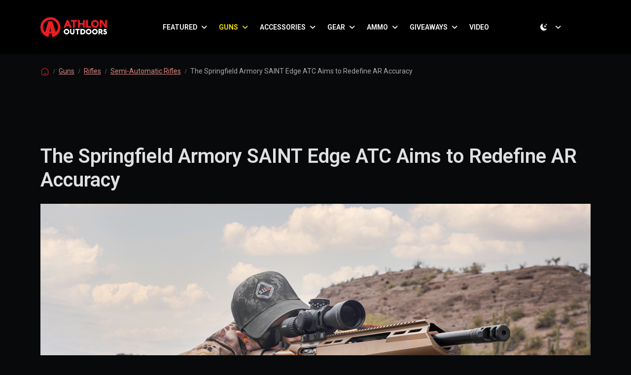

--- FILE ---
content_type: text/html; charset=UTF-8
request_url: https://athlonoutdoors.com/article/springfield-armory-saint-edge-atc/
body_size: 21622
content:
<!doctype html>
<html lang="en-US" data-bs-theme="light">

<head>
  <meta charset="UTF-8">
  <meta name="viewport" content="width=device-width, initial-scale=1">
  <link rel="profile" href="https://gmpg.org/xfn/11">
  <meta name='robots' content='index, follow, max-image-preview:large, max-snippet:-1, max-video-preview:-1' />
	<style>img:is([sizes="auto" i], [sizes^="auto," i]) { contain-intrinsic-size: 3000px 1500px }</style>
	
	<!-- This site is optimized with the Yoast SEO Premium plugin v26.3 (Yoast SEO v26.3) - https://yoast.com/wordpress/plugins/seo/ -->
	<title>SAINT Edge ATC Precision Rifle Video Review &amp; Spec Analysis</title>
	<meta name="description" content="With its monolithic chassis lower receiver, the Springfield Armory SAINT Edge ATC brings a truly free-floated design to the AR platform." />
	<link rel="canonical" href="https://athlonoutdoors.com/article/springfield-armory-saint-edge-atc/" />
	<meta property="og:locale" content="en_US" />
	<meta property="og:type" content="article" />
	<meta property="og:title" content="The Springfield Armory SAINT Edge ATC Aims to Redefine AR Accuracy" />
	<meta property="og:description" content="Athlon Outdoors Exclusive Firearm Updates, Reviews &amp; News" />
	<meta property="og:url" content="https://athlonoutdoors.com/article/springfield-armory-saint-edge-atc/" />
	<meta property="og:site_name" content="Athlon Outdoors Exclusive Firearm Updates, Reviews &amp; News" />
	<meta property="article:publisher" content="https://www.facebook.com/AthlonOutdoorsMagazines/" />
	<meta property="article:published_time" content="2021-12-08T05:59:00+00:00" />
	<meta property="article:modified_time" content="2025-08-20T15:36:10+00:00" />
	<meta property="og:image" content="https://athlonoutdoors.com/wp-content/uploads/2021/12/0Q8A0103-Edit.jpg" />
	<meta property="og:image:width" content="1086" />
	<meta property="og:image:height" content="610" />
	<meta property="og:image:type" content="image/jpeg" />
	<meta name="author" content="Graham Baates" />
	<meta name="twitter:card" content="summary_large_image" />
	<meta name="twitter:creator" content="@AthlonOutdoors" />
	<meta name="twitter:site" content="@AthlonOutdoors" />
	<meta name="twitter:label1" content="Written by" />
	<meta name="twitter:data1" content="Graham Baates" />
	<meta name="twitter:label2" content="Est. reading time" />
	<meta name="twitter:data2" content="4 minutes" />
	<script type="application/ld+json" class="yoast-schema-graph">{"@context":"https://schema.org","@graph":[{"@type":"Article","@id":"https://athlonoutdoors.com/article/springfield-armory-saint-edge-atc/#article","isPartOf":{"@id":"https://athlonoutdoors.com/article/springfield-armory-saint-edge-atc/"},"author":{"name":"Graham Baates","@id":"https://athlonoutdoors.com/#/schema/person/93787626dde3edbb07a2cf631c7c75dd"},"headline":"The Springfield Armory SAINT Edge ATC Aims to Redefine AR Accuracy","datePublished":"2021-12-08T05:59:00+00:00","dateModified":"2025-08-20T15:36:10+00:00","mainEntityOfPage":{"@id":"https://athlonoutdoors.com/article/springfield-armory-saint-edge-atc/"},"wordCount":712,"commentCount":0,"publisher":{"@id":"https://athlonoutdoors.com/#organization"},"image":{"@id":"https://athlonoutdoors.com/article/springfield-armory-saint-edge-atc/#primaryimage"},"thumbnailUrl":"https://cdn.athlonoutdoors.com/wp-content/uploads/2021/12/0Q8A0103-Edit.jpg","keywords":[".223 Remington/5.56mm/5.56x45mm","Ballistic Magazine","Springfield Armory"],"articleSection":["Guns","Rifles","Semi-Automatic Rifles"],"inLanguage":"en-US","potentialAction":[{"@type":"CommentAction","name":"Comment","target":["https://athlonoutdoors.com/article/springfield-armory-saint-edge-atc/#respond"]}]},{"@type":"WebPage","@id":"https://athlonoutdoors.com/article/springfield-armory-saint-edge-atc/","url":"https://athlonoutdoors.com/article/springfield-armory-saint-edge-atc/","name":"SAINT Edge ATC Precision Rifle Video Review & Spec Analysis","isPartOf":{"@id":"https://athlonoutdoors.com/#website"},"primaryImageOfPage":{"@id":"https://athlonoutdoors.com/article/springfield-armory-saint-edge-atc/#primaryimage"},"image":{"@id":"https://athlonoutdoors.com/article/springfield-armory-saint-edge-atc/#primaryimage"},"thumbnailUrl":"https://cdn.athlonoutdoors.com/wp-content/uploads/2021/12/0Q8A0103-Edit.jpg","datePublished":"2021-12-08T05:59:00+00:00","dateModified":"2025-08-20T15:36:10+00:00","description":"With its monolithic chassis lower receiver, the Springfield Armory SAINT Edge ATC brings a truly free-floated design to the AR platform.","breadcrumb":{"@id":"https://athlonoutdoors.com/article/springfield-armory-saint-edge-atc/#breadcrumb"},"inLanguage":"en-US","potentialAction":[{"@type":"ReadAction","target":["https://athlonoutdoors.com/article/springfield-armory-saint-edge-atc/"]}]},{"@type":"ImageObject","inLanguage":"en-US","@id":"https://athlonoutdoors.com/article/springfield-armory-saint-edge-atc/#primaryimage","url":"https://cdn.athlonoutdoors.com/wp-content/uploads/2021/12/0Q8A0103-Edit.jpg","contentUrl":"https://cdn.athlonoutdoors.com/wp-content/uploads/2021/12/0Q8A0103-Edit.jpg","width":1086,"height":610,"caption":"The Springfield Armory SAINT Edge ATC truly free floats the AR barrel."},{"@type":"BreadcrumbList","@id":"https://athlonoutdoors.com/article/springfield-armory-saint-edge-atc/#breadcrumb","itemListElement":[{"@type":"ListItem","position":1,"name":"Home","item":"https://athlonoutdoors.com/"},{"@type":"ListItem","position":2,"name":"The Springfield Armory SAINT Edge ATC Aims to Redefine AR Accuracy"}]},{"@type":"WebSite","@id":"https://athlonoutdoors.com/#website","url":"https://athlonoutdoors.com/","name":"Athlon Outdoors","description":"Home of Skillset, Tactical Life, Ballistic, &amp; Personal Defense World. Delivering reliable news on all things firearms.","publisher":{"@id":"https://athlonoutdoors.com/#organization"},"alternateName":"AO","potentialAction":[{"@type":"SearchAction","target":{"@type":"EntryPoint","urlTemplate":"https://athlonoutdoors.com/?s={search_term_string}"},"query-input":{"@type":"PropertyValueSpecification","valueRequired":true,"valueName":"search_term_string"}}],"inLanguage":"en-US"},{"@type":"Organization","@id":"https://athlonoutdoors.com/#organization","name":"Athlon Outdoors","alternateName":"AO","url":"https://athlonoutdoors.com/","logo":{"@type":"ImageObject","inLanguage":"en-US","@id":"https://athlonoutdoors.com/#/schema/logo/image/","url":"https://cdn.athlonoutdoors.com/wp-content/uploads/2023/06/cropped-Athlon-favicon.png","contentUrl":"https://cdn.athlonoutdoors.com/wp-content/uploads/2023/06/cropped-Athlon-favicon.png","width":512,"height":512,"caption":"Athlon Outdoors"},"image":{"@id":"https://athlonoutdoors.com/#/schema/logo/image/"},"sameAs":["https://www.facebook.com/AthlonOutdoorsMagazines/","https://x.com/AthlonOutdoors","https://www.instagram.com/athlonoutdoors/"],"description":"Home of Ballistic Magazine, Personal Defense World, Tactical Life, Combat Handguns, Guns of the Old West, American Frontiersman,","email":"legal@bleeckerstreetpublications.com","legalName":"Bleecker Street Publications","numberOfEmployees":{"@type":"QuantitativeValue","minValue":"51","maxValue":"200"}},{"@type":"Person","@id":"https://athlonoutdoors.com/#/schema/person/93787626dde3edbb07a2cf631c7c75dd","name":"Graham Baates","description":"“Graham” spent 15 years on active duty in the Army working on the tactical side of military intelligence including tours in both Afghanistan and Iraq. A speaker of Croatian, English, German, Russian and Serbian, “Graham” went on to earn degrees in Russian, intelligence operations, management, and marketing. Looking to leave the darkness of the intelligence world he applied his knowledge of weapons and tactics as a full-time defensive shooting instructor before being recruited into the industry as a public relations specialist and brand strategist. The pen name helps keep work and play separate between helping clients as Griffin and serving consumers as \"Graham\" with videos on YouTube, digital, and print articles.","url":"https://athlonoutdoors.com/article/author/grahambaates/"}]}</script>
	<!-- / Yoast SEO Premium plugin. -->


<link rel='dns-prefetch' href='//cdn.athlonoutdoors.com' />
<link rel='dns-prefetch' href='//cdn.jsdelivr.net' />
<link rel="alternate" type="application/rss+xml" title="Athlon Outdoors Exclusive Firearm Updates, Reviews &amp; News &raquo; Feed" href="https://athlonoutdoors.com/feed/" />
<link rel='stylesheet' id='wp-block-library-css' href='https://cdn.athlonoutdoors.com/wp-includes/css/dist/block-library/style.min.css?ver=6.8.3' media='all' />
<style id='global-styles-inline-css'>
:root{--wp--preset--aspect-ratio--square: 1;--wp--preset--aspect-ratio--4-3: 4/3;--wp--preset--aspect-ratio--3-4: 3/4;--wp--preset--aspect-ratio--3-2: 3/2;--wp--preset--aspect-ratio--2-3: 2/3;--wp--preset--aspect-ratio--16-9: 16/9;--wp--preset--aspect-ratio--9-16: 9/16;--wp--preset--color--black: #000000;--wp--preset--color--cyan-bluish-gray: #abb8c3;--wp--preset--color--white: #ffffff;--wp--preset--color--pale-pink: #f78da7;--wp--preset--color--vivid-red: #cf2e2e;--wp--preset--color--luminous-vivid-orange: #ff6900;--wp--preset--color--luminous-vivid-amber: #fcb900;--wp--preset--color--light-green-cyan: #7bdcb5;--wp--preset--color--vivid-green-cyan: #00d084;--wp--preset--color--pale-cyan-blue: #8ed1fc;--wp--preset--color--vivid-cyan-blue: #0693e3;--wp--preset--color--vivid-purple: #9b51e0;--wp--preset--color--primary: var(--bs-primary);--wp--preset--color--secondary: var(--bs-secondary);--wp--preset--color--success: var(--bs-success);--wp--preset--color--info: var(--bs-info);--wp--preset--color--warning: var(--bs-warning);--wp--preset--color--danger: var(--bs-danger);--wp--preset--color--light: var(--bs-light);--wp--preset--color--dark: var(--bs-dark);--wp--preset--gradient--vivid-cyan-blue-to-vivid-purple: linear-gradient(135deg,rgba(6,147,227,1) 0%,rgb(155,81,224) 100%);--wp--preset--gradient--light-green-cyan-to-vivid-green-cyan: linear-gradient(135deg,rgb(122,220,180) 0%,rgb(0,208,130) 100%);--wp--preset--gradient--luminous-vivid-amber-to-luminous-vivid-orange: linear-gradient(135deg,rgba(252,185,0,1) 0%,rgba(255,105,0,1) 100%);--wp--preset--gradient--luminous-vivid-orange-to-vivid-red: linear-gradient(135deg,rgba(255,105,0,1) 0%,rgb(207,46,46) 100%);--wp--preset--gradient--very-light-gray-to-cyan-bluish-gray: linear-gradient(135deg,rgb(238,238,238) 0%,rgb(169,184,195) 100%);--wp--preset--gradient--cool-to-warm-spectrum: linear-gradient(135deg,rgb(74,234,220) 0%,rgb(151,120,209) 20%,rgb(207,42,186) 40%,rgb(238,44,130) 60%,rgb(251,105,98) 80%,rgb(254,248,76) 100%);--wp--preset--gradient--blush-light-purple: linear-gradient(135deg,rgb(255,206,236) 0%,rgb(152,150,240) 100%);--wp--preset--gradient--blush-bordeaux: linear-gradient(135deg,rgb(254,205,165) 0%,rgb(254,45,45) 50%,rgb(107,0,62) 100%);--wp--preset--gradient--luminous-dusk: linear-gradient(135deg,rgb(255,203,112) 0%,rgb(199,81,192) 50%,rgb(65,88,208) 100%);--wp--preset--gradient--pale-ocean: linear-gradient(135deg,rgb(255,245,203) 0%,rgb(182,227,212) 50%,rgb(51,167,181) 100%);--wp--preset--gradient--electric-grass: linear-gradient(135deg,rgb(202,248,128) 0%,rgb(113,206,126) 100%);--wp--preset--gradient--midnight: linear-gradient(135deg,rgb(2,3,129) 0%,rgb(40,116,252) 100%);--wp--preset--font-size--small: 13px;--wp--preset--font-size--medium: 20px;--wp--preset--font-size--large: 36px;--wp--preset--font-size--x-large: 42px;--wp--preset--spacing--20: 0.44rem;--wp--preset--spacing--30: 0.67rem;--wp--preset--spacing--40: 1rem;--wp--preset--spacing--50: 1.5rem;--wp--preset--spacing--60: 2.25rem;--wp--preset--spacing--70: 3.38rem;--wp--preset--spacing--80: 5.06rem;--wp--preset--shadow--natural: 6px 6px 9px rgba(0, 0, 0, 0.2);--wp--preset--shadow--deep: 12px 12px 50px rgba(0, 0, 0, 0.4);--wp--preset--shadow--sharp: 6px 6px 0px rgba(0, 0, 0, 0.2);--wp--preset--shadow--outlined: 6px 6px 0px -3px rgba(255, 255, 255, 1), 6px 6px rgba(0, 0, 0, 1);--wp--preset--shadow--crisp: 6px 6px 0px rgba(0, 0, 0, 1);}:root { --wp--style--global--content-size: 840px;--wp--style--global--wide-size: 1100px; }:where(body) { margin: 0; }.wp-site-blocks > .alignleft { float: left; margin-right: 2em; }.wp-site-blocks > .alignright { float: right; margin-left: 2em; }.wp-site-blocks > .aligncenter { justify-content: center; margin-left: auto; margin-right: auto; }:where(.wp-site-blocks) > * { margin-block-start: 24px; margin-block-end: 0; }:where(.wp-site-blocks) > :first-child { margin-block-start: 0; }:where(.wp-site-blocks) > :last-child { margin-block-end: 0; }:root { --wp--style--block-gap: 24px; }:root :where(.is-layout-flow) > :first-child{margin-block-start: 0;}:root :where(.is-layout-flow) > :last-child{margin-block-end: 0;}:root :where(.is-layout-flow) > *{margin-block-start: 24px;margin-block-end: 0;}:root :where(.is-layout-constrained) > :first-child{margin-block-start: 0;}:root :where(.is-layout-constrained) > :last-child{margin-block-end: 0;}:root :where(.is-layout-constrained) > *{margin-block-start: 24px;margin-block-end: 0;}:root :where(.is-layout-flex){gap: 24px;}:root :where(.is-layout-grid){gap: 24px;}.is-layout-flow > .alignleft{float: left;margin-inline-start: 0;margin-inline-end: 2em;}.is-layout-flow > .alignright{float: right;margin-inline-start: 2em;margin-inline-end: 0;}.is-layout-flow > .aligncenter{margin-left: auto !important;margin-right: auto !important;}.is-layout-constrained > .alignleft{float: left;margin-inline-start: 0;margin-inline-end: 2em;}.is-layout-constrained > .alignright{float: right;margin-inline-start: 2em;margin-inline-end: 0;}.is-layout-constrained > .aligncenter{margin-left: auto !important;margin-right: auto !important;}.is-layout-constrained > :where(:not(.alignleft):not(.alignright):not(.alignfull)){max-width: var(--wp--style--global--content-size);margin-left: auto !important;margin-right: auto !important;}.is-layout-constrained > .alignwide{max-width: var(--wp--style--global--wide-size);}body .is-layout-flex{display: flex;}.is-layout-flex{flex-wrap: wrap;align-items: center;}.is-layout-flex > :is(*, div){margin: 0;}body .is-layout-grid{display: grid;}.is-layout-grid > :is(*, div){margin: 0;}body{padding-top: 0px;padding-right: 0px;padding-bottom: 0px;padding-left: 0px;}a:where(:not(.wp-element-button)){text-decoration: underline;}:root :where(.wp-element-button, .wp-block-button__link){background-color: #32373c;border-width: 0;color: #fff;font-family: inherit;font-size: inherit;line-height: inherit;padding: calc(0.667em + 2px) calc(1.333em + 2px);text-decoration: none;}.has-black-color{color: var(--wp--preset--color--black) !important;}.has-cyan-bluish-gray-color{color: var(--wp--preset--color--cyan-bluish-gray) !important;}.has-white-color{color: var(--wp--preset--color--white) !important;}.has-pale-pink-color{color: var(--wp--preset--color--pale-pink) !important;}.has-vivid-red-color{color: var(--wp--preset--color--vivid-red) !important;}.has-luminous-vivid-orange-color{color: var(--wp--preset--color--luminous-vivid-orange) !important;}.has-luminous-vivid-amber-color{color: var(--wp--preset--color--luminous-vivid-amber) !important;}.has-light-green-cyan-color{color: var(--wp--preset--color--light-green-cyan) !important;}.has-vivid-green-cyan-color{color: var(--wp--preset--color--vivid-green-cyan) !important;}.has-pale-cyan-blue-color{color: var(--wp--preset--color--pale-cyan-blue) !important;}.has-vivid-cyan-blue-color{color: var(--wp--preset--color--vivid-cyan-blue) !important;}.has-vivid-purple-color{color: var(--wp--preset--color--vivid-purple) !important;}.has-primary-color{color: var(--wp--preset--color--primary) !important;}.has-secondary-color{color: var(--wp--preset--color--secondary) !important;}.has-success-color{color: var(--wp--preset--color--success) !important;}.has-info-color{color: var(--wp--preset--color--info) !important;}.has-warning-color{color: var(--wp--preset--color--warning) !important;}.has-danger-color{color: var(--wp--preset--color--danger) !important;}.has-light-color{color: var(--wp--preset--color--light) !important;}.has-dark-color{color: var(--wp--preset--color--dark) !important;}.has-black-background-color{background-color: var(--wp--preset--color--black) !important;}.has-cyan-bluish-gray-background-color{background-color: var(--wp--preset--color--cyan-bluish-gray) !important;}.has-white-background-color{background-color: var(--wp--preset--color--white) !important;}.has-pale-pink-background-color{background-color: var(--wp--preset--color--pale-pink) !important;}.has-vivid-red-background-color{background-color: var(--wp--preset--color--vivid-red) !important;}.has-luminous-vivid-orange-background-color{background-color: var(--wp--preset--color--luminous-vivid-orange) !important;}.has-luminous-vivid-amber-background-color{background-color: var(--wp--preset--color--luminous-vivid-amber) !important;}.has-light-green-cyan-background-color{background-color: var(--wp--preset--color--light-green-cyan) !important;}.has-vivid-green-cyan-background-color{background-color: var(--wp--preset--color--vivid-green-cyan) !important;}.has-pale-cyan-blue-background-color{background-color: var(--wp--preset--color--pale-cyan-blue) !important;}.has-vivid-cyan-blue-background-color{background-color: var(--wp--preset--color--vivid-cyan-blue) !important;}.has-vivid-purple-background-color{background-color: var(--wp--preset--color--vivid-purple) !important;}.has-primary-background-color{background-color: var(--wp--preset--color--primary) !important;}.has-secondary-background-color{background-color: var(--wp--preset--color--secondary) !important;}.has-success-background-color{background-color: var(--wp--preset--color--success) !important;}.has-info-background-color{background-color: var(--wp--preset--color--info) !important;}.has-warning-background-color{background-color: var(--wp--preset--color--warning) !important;}.has-danger-background-color{background-color: var(--wp--preset--color--danger) !important;}.has-light-background-color{background-color: var(--wp--preset--color--light) !important;}.has-dark-background-color{background-color: var(--wp--preset--color--dark) !important;}.has-black-border-color{border-color: var(--wp--preset--color--black) !important;}.has-cyan-bluish-gray-border-color{border-color: var(--wp--preset--color--cyan-bluish-gray) !important;}.has-white-border-color{border-color: var(--wp--preset--color--white) !important;}.has-pale-pink-border-color{border-color: var(--wp--preset--color--pale-pink) !important;}.has-vivid-red-border-color{border-color: var(--wp--preset--color--vivid-red) !important;}.has-luminous-vivid-orange-border-color{border-color: var(--wp--preset--color--luminous-vivid-orange) !important;}.has-luminous-vivid-amber-border-color{border-color: var(--wp--preset--color--luminous-vivid-amber) !important;}.has-light-green-cyan-border-color{border-color: var(--wp--preset--color--light-green-cyan) !important;}.has-vivid-green-cyan-border-color{border-color: var(--wp--preset--color--vivid-green-cyan) !important;}.has-pale-cyan-blue-border-color{border-color: var(--wp--preset--color--pale-cyan-blue) !important;}.has-vivid-cyan-blue-border-color{border-color: var(--wp--preset--color--vivid-cyan-blue) !important;}.has-vivid-purple-border-color{border-color: var(--wp--preset--color--vivid-purple) !important;}.has-primary-border-color{border-color: var(--wp--preset--color--primary) !important;}.has-secondary-border-color{border-color: var(--wp--preset--color--secondary) !important;}.has-success-border-color{border-color: var(--wp--preset--color--success) !important;}.has-info-border-color{border-color: var(--wp--preset--color--info) !important;}.has-warning-border-color{border-color: var(--wp--preset--color--warning) !important;}.has-danger-border-color{border-color: var(--wp--preset--color--danger) !important;}.has-light-border-color{border-color: var(--wp--preset--color--light) !important;}.has-dark-border-color{border-color: var(--wp--preset--color--dark) !important;}.has-vivid-cyan-blue-to-vivid-purple-gradient-background{background: var(--wp--preset--gradient--vivid-cyan-blue-to-vivid-purple) !important;}.has-light-green-cyan-to-vivid-green-cyan-gradient-background{background: var(--wp--preset--gradient--light-green-cyan-to-vivid-green-cyan) !important;}.has-luminous-vivid-amber-to-luminous-vivid-orange-gradient-background{background: var(--wp--preset--gradient--luminous-vivid-amber-to-luminous-vivid-orange) !important;}.has-luminous-vivid-orange-to-vivid-red-gradient-background{background: var(--wp--preset--gradient--luminous-vivid-orange-to-vivid-red) !important;}.has-very-light-gray-to-cyan-bluish-gray-gradient-background{background: var(--wp--preset--gradient--very-light-gray-to-cyan-bluish-gray) !important;}.has-cool-to-warm-spectrum-gradient-background{background: var(--wp--preset--gradient--cool-to-warm-spectrum) !important;}.has-blush-light-purple-gradient-background{background: var(--wp--preset--gradient--blush-light-purple) !important;}.has-blush-bordeaux-gradient-background{background: var(--wp--preset--gradient--blush-bordeaux) !important;}.has-luminous-dusk-gradient-background{background: var(--wp--preset--gradient--luminous-dusk) !important;}.has-pale-ocean-gradient-background{background: var(--wp--preset--gradient--pale-ocean) !important;}.has-electric-grass-gradient-background{background: var(--wp--preset--gradient--electric-grass) !important;}.has-midnight-gradient-background{background: var(--wp--preset--gradient--midnight) !important;}.has-small-font-size{font-size: var(--wp--preset--font-size--small) !important;}.has-medium-font-size{font-size: var(--wp--preset--font-size--medium) !important;}.has-large-font-size{font-size: var(--wp--preset--font-size--large) !important;}.has-x-large-font-size{font-size: var(--wp--preset--font-size--x-large) !important;}
:root :where(.wp-block-pullquote){font-size: 1.5em;line-height: 1.6;}
</style>
<link rel='stylesheet' id='swiper-min-css-css' href='https://cdn.athlonoutdoors.com/wp-content/plugins/bs-swiper-main/assets/css/swiper-bundle.min.css?ver=202509090143' media='all' />
<link rel='stylesheet' id='swiper-style-css-css' href='https://cdn.athlonoutdoors.com/wp-content/plugins/bs-swiper-main/assets/css/swiper-style.min.css?ver=202509090143' media='all' />
<link rel='stylesheet' id='responsive-lightbox-swipebox-css' href='https://cdn.athlonoutdoors.com/wp-content/plugins/responsive-lightbox/assets/swipebox/swipebox.min.css?ver=1.5.2' media='all' />
<link rel='stylesheet' id='searchandfilter-css' href='https://cdn.athlonoutdoors.com/wp-content/plugins/search-filter/style.css?ver=1' media='all' />
<link rel='stylesheet' id='parent-style-css' href='https://cdn.athlonoutdoors.com/wp-content/themes/bootscore/style.css?ver=6.8.3' media='all' />
<link rel='stylesheet' id='main-css' href='https://cdn.athlonoutdoors.com/wp-content/themes/AthlonMag/assets/css/main.css?ver=202509040113' media='all' />
<link rel='stylesheet' id='bootstrap-icons-style-css' href='https://cdn.jsdelivr.net/npm/bootstrap-icons@1.11.3/font/bootstrap-icons.min.css?ver=6.8.3' media='all' />
<link rel='stylesheet' id='bootscore-style-css' href='https://cdn.athlonoutdoors.com/wp-content/themes/AthlonMag/style.css?ver=202508151606' media='all' />
<link rel='stylesheet' id='fontawesome-css' onload="if(media!='all')media='all'" href='https://cdn.athlonoutdoors.com/wp-content/themes/bootscore/assets/fontawesome/css/all.min.css?ver=202508151643' media='all' />
<script src="https://cdn.athlonoutdoors.com/wp-includes/js/jquery/jquery.min.js?ver=3.7.1" id="jquery-core-js"></script>
<script src="https://cdn.athlonoutdoors.com/wp-includes/js/jquery/jquery-migrate.min.js?ver=3.4.1" id="jquery-migrate-js"></script>
<script src="https://cdn.athlonoutdoors.com/wp-content/plugins/responsive-lightbox/assets/swipebox/jquery.swipebox.min.js?ver=1.5.2" id="responsive-lightbox-swipebox-js"></script>
<script src="https://cdn.athlonoutdoors.com/wp-includes/js/underscore.min.js?ver=1.13.7" id="underscore-js"></script>
<script src="https://cdn.athlonoutdoors.com/wp-content/plugins/responsive-lightbox/assets/infinitescroll/infinite-scroll.pkgd.min.js?ver=4.0.1" id="responsive-lightbox-infinite-scroll-js"></script>
<script id="responsive-lightbox-js-before">
var rlArgs = {"script":"swipebox","selector":"lightbox","customEvents":"","activeGalleries":true,"animation":true,"hideCloseButtonOnMobile":false,"removeBarsOnMobile":false,"hideBars":false,"hideBarsDelay":5000,"videoMaxWidth":1080,"useSVG":false,"loopAtEnd":true,"woocommerce_gallery":false,"ajaxurl":"https:\/\/athlonoutdoors.com\/wp-admin\/admin-ajax.php","nonce":"fb0307b5e2","preview":false,"postId":1406,"scriptExtension":false};
</script>
<script src="https://cdn.athlonoutdoors.com/wp-content/plugins/responsive-lightbox/js/front.js?ver=2.5.3" id="responsive-lightbox-js"></script>
<script src="https://cdn.athlonoutdoors.com/wp-content/themes/AthlonMag/assets/js/custom.js?ver=202508151606" id="custom-js-js"></script>
<link rel="https://api.w.org/" href="https://athlonoutdoors.com/wp-json/" /><link rel="alternate" title="JSON" type="application/json" href="https://athlonoutdoors.com/wp-json/wp/v2/posts/1406" /><link rel='shortlink' href='https://athlonoutdoors.com/?p=1406' />
<!-- HFCM by 99 Robots - Snippet # 3: GAM Header - Posts -->
<script async src="https://securepubads.g.doubleclick.net/tag/js/gpt.js" crossorigin="anonymous"></script>
<script>
  window.googletag = window.googletag || {cmd: []};
  googletag.cmd.push(function() {
		// Responsive size mapping		
    const mapping = googletag.sizeMapping()
      .addSize([750, 480], [728, 90])
      .addSize([0, 0], [300, 250])
      .build();

		googletag.defineSlot('/20827364/Athlon_Blog_Leaderboard', [[970, 90], [970, 250], [728, 90]], 'div-gpt-ad-1752773928564-0').addService(googletag.pubads());
    googletag.defineSlot('/20827364/Athlon_Blog_Sidebar1', [300, 250], 'div-gpt-ad-1752774011744-0').addService(googletag.pubads());
    googletag.defineSlot('/20827364/Athlon_Blog_Sidebar2', [300, 600], 'div-gpt-ad-1752774081208-0').addService(googletag.pubads());
    googletag.defineSlot('/20827364/Athlon_Blog_Sidebar3', [300, 250], 'div-gpt-ad-1752774166911-0').addService(googletag.pubads());
    googletag.defineSlot('/20827364/Athlon_Blog_Sidebar4', [300, 250], 'div-gpt-ad-1752774243348-0').addService(googletag.pubads());
    googletag.defineSlot('/20827364/Athlon_Blog_Sponsor1', [300, 250], 'div-gpt-ad-1752774860733-0').addService(googletag.pubads());
    googletag.defineSlot('/20827364/Athlon_Blog_Sponsor2', [300, 250], 'div-gpt-ad-1752774926582-0').addService(googletag.pubads());
    googletag.defineSlot('/20827364/Athlon_Blog_Sponsor3', [300, 250], 'div-gpt-ad-1752775050117-0').addService(googletag.pubads());
		googletag.defineSlot('/20827364/Athlon_MobBlog_Bottom1', [300, 250], 'div-gpt-ad-1752851960801-0').addService(googletag.pubads());
    googletag.defineSlot('/20827364/Athlon_MobBlog_Bottom2', [300, 250], 'div-gpt-ad-1752852033810-0').addService(googletag.pubads());
    googletag.defineSlot('/20827364/Athlon_MobBlog_Leaderboard', [[320, 50], [320, 100]], 'div-gpt-ad-1752851907859-0').addService(googletag.pubads());
		
		// Responsive ads
    const athlonIn1 = googletag.defineSlot('/20827364/Athlon_Blog_InArticle1', [[728, 90], [300, 250]], 'div-gpt-ad-1752774316238-0').addService(googletag.pubads()); athlonIn1.defineSizeMapping(mapping);
    const athlonIn2 = googletag.defineSlot('/20827364/Athlon_Blog_InArticle2', [[728, 90], [300, 250]], 'div-gpt-ad-1752774394851-0').addService(googletag.pubads()); athlonIn2.defineSizeMapping(mapping);
    const athlonIn3 = googletag.defineSlot('/20827364/Athlon_Blog_InArticle3', [[728, 90], [300, 250]], 'div-gpt-ad-1752774480917-0').addService(googletag.pubads()); athlonIn3.defineSizeMapping(mapping);
    const athlonIn4 = googletag.defineSlot('/20827364/Athlon_Blog_InArticle4', [[728, 90], [300, 250]], 'div-gpt-ad-1752774560706-0').addService(googletag.pubads()); athlonIn4.defineSizeMapping(mapping);
    const athlonIn5 = googletag.defineSlot('/20827364/Athlon_Blog_InArticle5', [[728, 90], [300, 250]], 'div-gpt-ad-1752774637948-0').addService(googletag.pubads()); athlonIn5.defineSizeMapping(mapping);
    const athlonIn6 = googletag.defineSlot('/20827364/Athlon_Blog_InArticle6', [[728, 90], [300, 250]], 'div-gpt-ad-1752774742062-0').addService(googletag.pubads()); athlonIn6.defineSizeMapping(mapping);
		const athlonIn7 = googletag.defineSlot('/20827364/Athlon_Blog_InArticle7', [[300, 250], [728, 90]], 'div-gpt-ad-1762890626584-0').addService(googletag.pubads()); athlonIn7.defineSizeMapping(mapping);
		const athlonIn8 = googletag.defineSlot('/20827364/Athlon_Blog_InArticle8', [[300, 250], [728, 90]], 'div-gpt-ad-1762890698221-0').addService(googletag.pubads()); athlonIn8.defineSizeMapping(mapping);
		
    googletag.pubads().enableSingleRequest();
    googletag.enableServices();
  });
</script>
<!-- /end HFCM by 99 Robots -->
<!-- Google tag (gtag.js) -->
<script async src="https://www.googletagmanager.com/gtag/js?id=G-SV8HX3M4ZF"></script>
<script>
  window.dataLayer = window.dataLayer || [];
  function gtag(){dataLayer.push(arguments);}
  gtag('js', new Date());

  gtag('config', 'G-SV8HX3M4ZF');
</script>

<script>
!function(C,l,i,c,k,a,g,y){(g=l.createElement(c)).onload=g.onreadystatechange=function(){
g.readyState&&!/loaded|complete/.test(g.readyState)||(C[i](a),g.onload=g.onreadystatechange=null)
},y=l.getElementsByTagName(c)[0],g.src=k,g.async=1,y.parentNode.insertBefore(g,y)
}(window,document,'_initClickagy','script','https://tags.clickagy.com/data.js',{"aid":"69dijb31hnb","list":"qzgjf92bz68oh4t"});
</script><link rel="pingback" href="https://athlonoutdoors.com/xmlrpc.php"><link rel="icon" href="https://cdn.athlonoutdoors.com/wp-content/uploads/2025/08/favicon-150x150.png" sizes="32x32" />
<link rel="icon" href="https://cdn.athlonoutdoors.com/wp-content/uploads/2025/08/favicon.png" sizes="192x192" />
<link rel="apple-touch-icon" href="https://cdn.athlonoutdoors.com/wp-content/uploads/2025/08/favicon.png" />
<meta name="msapplication-TileImage" content="https://cdn.athlonoutdoors.com/wp-content/uploads/2025/08/favicon.png" />
</head>

<body class="wp-singular post-template-default single single-post postid-1406 single-format-standard wp-theme-bootscore wp-child-theme-AthlonMag">

  <svg xmlns="http://www.w3.org/2000/svg" style="display:none">
    <symbol id="moon-stars-fill" viewBox="0 0 16 16">
      <path
        d="M6 .278a.768.768 0 0 1 .08.858 7.208 7.208 0 0 0-.878 3.46c0 4.021 3.278 7.277 7.318 7.277.527 0 1.04-.055 1.533-.16a.787.787 0 0 1 .81.316.733.733 0 0 1-.031.893A8.349 8.349 0 0 1 8.344 16C3.734 16 0 12.286 0 7.71 0 4.266 2.114 1.312 5.124.06A.752.752 0 0 1 6 .278z">
      </path>
      <path
        d="M10.794 3.148a.217.217 0 0 1 .412 0l.387 1.162c.173.518.579.924 1.097 1.097l1.162.387a.217.217 0 0 1 0 .412l-1.162.387a1.734 1.734 0 0 0-1.097 1.097l-.387 1.162a.217.217 0 0 1-.412 0l-.387-1.162A1.734 1.734 0 0 0 9.31 6.593l-1.162-.387a.217.217 0 0 1 0-.412l1.162-.387a1.734 1.734 0 0 0 1.097-1.097l.387-1.162zM13.863.099a.145.145 0 0 1 .274 0l.258.774c.115.346.386.617.732.732l.774.258a.145.145 0 0 1 0 .274l-.774.258a1.156 1.156 0 0 0-.732.732l-.258.774a.145.145 0 0 1-.274 0l-.258-.774a1.156 1.156 0 0 0-.732-.732l-.774-.258a.145.145 0 0 1 0-.274l.774-.258c.346-.115.617-.386.732-.732L13.863.1z">
      </path>
    </symbol>
    <symbol id="sun-fill" viewBox="0 0 16 16">
      <path
        d="M8 12a4 4 0 1 0 0-8 4 4 0 0 0 0 8zM8 0a.5.5 0 0 1 .5.5v2a.5.5 0 0 1-1 0v-2A.5.5 0 0 1 8 0zm0 13a.5.5 0 0 1 .5.5v2a.5.5 0 0 1-1 0v-2A.5.5 0 0 1 8 13zm8-5a.5.5 0 0 1-.5.5h-2a.5.5 0 0 1 0-1h2a.5.5 0 0 1 .5.5zM3 8a.5.5 0 0 1-.5.5h-2a.5.5 0 0 1 0-1h2A.5.5 0 0 1 3 8zm10.657-5.657a.5.5 0 0 1 0 .707l-1.414 1.415a.5.5 0 1 1-.707-.708l1.414-1.414a.5.5 0 0 1 .707 0zm-9.193 9.193a.5.5 0 0 1 0 .707L3.05 13.657a.5.5 0 0 1-.707-.707l1.414-1.414a.5.5 0 0 1 .707 0zm9.193 2.121a.5.5 0 0 1-.707 0l-1.414-1.414a.5.5 0 0 1 .707-.707l1.414 1.414a.5.5 0 0 1 0 .707zM4.464 4.465a.5.5 0 0 1-.707 0L2.343 3.05a.5.5 0 1 1 .707-.707l1.414 1.414a.5.5 0 0 1 0 .708z">
      </path>
    </symbol>
    <symbol id="check2" viewBox="0 0 16 16">
      <path
        d="M13.854 3.646a.5.5 0 0 1 0 .708l-7 7a.5.5 0 0 1-.708 0l-3.5-3.5a.5.5 0 1 1 .708-.708L6.5 10.293l6.646-6.647a.5.5 0 0 1 .708 0z">
      </path>
    </symbol>
    <symbol id="circle-half" viewBox="0 0 16 16">
      <path d="M8 15A7 7 0 1 0 8 1v14zm0 1A8 8 0 1 1 8 0a8 8 0 0 1 0 16z"></path>
    </symbol>
    <symbol id="check2" viewBox="0 0 16 16">
      <path
        d="M13.854 3.646a.5.5 0 0 1 0 .708l-7 7a.5.5 0 0 1-.708 0l-3.5-3.5a.5.5 0 1 1 .708-.708L6.5 10.293l6.646-6.647a.5.5 0 0 1 .708 0z" />
    </symbol>
  </svg>

  
  <div id="page" class="site">

    <a class="skip-link visually-hidden-focusable"
      href="#primary">Skip to content</a>

    <!-- Top Bar Widget -->
    
    <!-- .sticky-top -->
    <header id="masthead"
      class="bg-black io-navbar sticky-top site-header"
      data-bs-theme="dark">

      <nav id="nav-main"
        class="navbar navbar-expand-lg">
        <div class="container">

          <!-- Navbar Brand -->
          <a class="navbar-brand" href="https://athlonoutdoors.com">
                          <img src="https://cdn.athlonoutdoors.com/wp-content/uploads/2025/08/logo.png"
                alt="Athlon Outdoors Exclusive Firearm Updates, Reviews &amp; News Logo" class="me-2">
              
          </a>

          <!-- Offcanvas Navbar -->
          <div class="offcanvas offcanvas-end" tabindex="-1" id="offcanvas-navbar">
            <div class="offcanvas-header">
              <span
                class="h5 offcanvas-title">Menu</span>
              <button type="button" class="btn-close text-reset" data-bs-dismiss="offcanvas"
                aria-label="Close"></button>
            </div>
            <div class="offcanvas-body">

              <!-- Bootstrap 5 Nav Walker Main Menu -->
              

<ul id="bootscore-navbar" class="navbar-nav mx-auto align-items-lg-center "><li  id="menu-item-414077" class="menu-item menu-item-type-taxonomy menu-item-object-category menu-item-has-children dropdown nav-item nav-item-414077"><a href="https://athlonoutdoors.com/cat/featured-articles/" class="nav-link  dropdown-toggle" 
                          data-bs-toggle="dropdown" 
                          data-bs-auto-close="outside" 
                          aria-haspopup="true" 
                          aria-expanded="false">Featured</a>
<ul class="dropdown-menu  depth_0">
	<li  id="menu-item-416192" class="menu-item menu-item-type-taxonomy menu-item-object-category nav-item nav-item-416192"><a href="https://athlonoutdoors.com/cat/featured-articles/" class="dropdown-item ">Featured Articles</a></li>
	<li  id="menu-item-98606" class="menu-item menu-item-type-taxonomy menu-item-object-category nav-item nav-item-98606"><a href="https://athlonoutdoors.com/cat/featured-articles/new-shooter-tips/" class="dropdown-item ">Shooting 101</a></li>
	<li  id="menu-item-98600" class="menu-item menu-item-type-taxonomy menu-item-object-category nav-item nav-item-98600"><a href="https://athlonoutdoors.com/cat/featured-articles/concealed-carry/" class="dropdown-item ">Concealed Carry</a></li>
	<li  id="menu-item-98652" class="menu-item menu-item-type-taxonomy menu-item-object-category nav-item nav-item-98652"><a href="https://athlonoutdoors.com/cat/featured-articles/personal-defense/" class="dropdown-item ">Personal Defense</a></li>
	<li  id="menu-item-98648" class="menu-item menu-item-type-taxonomy menu-item-object-category nav-item nav-item-98648"><a href="https://athlonoutdoors.com/cat/featured-articles/hunting/" class="dropdown-item ">Hunting</a></li>
	<li  id="menu-item-419550" class="menu-item menu-item-type-taxonomy menu-item-object-category nav-item nav-item-419550"><a href="https://athlonoutdoors.com/cat/featured-articles/fishing-boats/" class="dropdown-item ">Fishing &amp; Boating</a></li>
	<li  id="menu-item-98636" class="menu-item menu-item-type-taxonomy menu-item-object-category nav-item nav-item-98636"><a href="https://athlonoutdoors.com/cat/featured-articles/competition-shooting/" class="dropdown-item ">Competition Shooting</a></li>
	<li  id="menu-item-98690" class="menu-item menu-item-type-taxonomy menu-item-object-category nav-item nav-item-98690"><a href="https://athlonoutdoors.com/cat/featured-articles/firearm-training/" class="dropdown-item ">Training</a></li>
	<li  id="menu-item-98672" class="menu-item menu-item-type-taxonomy menu-item-object-category nav-item nav-item-98672"><a href="https://athlonoutdoors.com/cat/featured-articles/survival-disaster/" class="dropdown-item ">Disaster &amp; Survival</a></li>
	<li  id="menu-item-419262" class="menu-item menu-item-type-taxonomy menu-item-object-category nav-item nav-item-419262"><a href="https://athlonoutdoors.com/cat/featured-articles/tactical-shooting/" class="dropdown-item ">Tactical &amp; LE</a></li>
	<li  id="menu-item-416400" class="menu-item menu-item-type-taxonomy menu-item-object-category nav-item nav-item-416400"><a href="https://athlonoutdoors.com/cat/featured-articles/laws-legal/" class="dropdown-item ">Legal</a></li>
	<li  id="menu-item-98638" class="menu-item menu-item-type-taxonomy menu-item-object-category nav-item nav-item-98638"><a href="https://athlonoutdoors.com/cat/featured-articles/history/" class="dropdown-item ">History</a></li>
	<li  id="menu-item-412883" class="menu-item menu-item-type-taxonomy menu-item-object-category nav-item nav-item-412883"><a href="https://athlonoutdoors.com/cat/featured-articles/trending-news-currentevents/" class="dropdown-item ">Trending</a></li>
</ul>
</li>
<li  id="menu-item-414135" class="menu-item menu-item-type-taxonomy menu-item-object-category current-post-ancestor current-menu-parent current-post-parent menu-item-has-children dropdown nav-item nav-item-414135"><a href="https://athlonoutdoors.com/cat/guns/" class="nav-link active dropdown-toggle" 
                          data-bs-toggle="dropdown" 
                          data-bs-auto-close="outside" 
                          aria-haspopup="true" 
                          aria-expanded="false">Guns</a>
<ul class="dropdown-menu  depth_0">
	<li  id="menu-item-416197" class="menu-item menu-item-type-taxonomy menu-item-object-category current-post-ancestor current-menu-parent current-post-parent nav-item nav-item-416197"><a href="https://athlonoutdoors.com/cat/guns/" class="dropdown-item active">All Guns</a></li>
	<li  id="menu-item-414078" class="menu-item menu-item-type-taxonomy menu-item-object-category menu-item-has-children dropdown nav-item nav-item-414078 dropdown-submenu at_depth_1"><a href="https://athlonoutdoors.com/cat/guns/handguns/" class="dropdown-item  dropdown-toggle" 
                          data-bs-toggle="dropdown" 
                          data-bs-auto-close="outside" 
                          aria-haspopup="true" 
                          aria-expanded="false">Handguns</a>
	<ul class="dropdown-menu dropdown-submenu  depth_1">
		<li  id="menu-item-416397" class="menu-item menu-item-type-taxonomy menu-item-object-category nav-item nav-item-416397"><a href="https://athlonoutdoors.com/cat/guns/handguns/" class="dropdown-item ">All Handguns</a></li>
		<li  id="menu-item-98452" class="menu-item menu-item-type-taxonomy menu-item-object-category nav-item nav-item-98452"><a href="https://athlonoutdoors.com/cat/guns/handguns/semi-automatic-handguns/" class="dropdown-item ">Semi-Automatic Handguns</a></li>
		<li  id="menu-item-98446" class="menu-item menu-item-type-taxonomy menu-item-object-category nav-item nav-item-98446"><a href="https://athlonoutdoors.com/cat/guns/handguns/revolvers/" class="dropdown-item ">Revolvers</a></li>
	</ul>
</li>
	<li  id="menu-item-414079" class="menu-item menu-item-type-taxonomy menu-item-object-category current-post-ancestor current-menu-parent current-post-parent menu-item-has-children dropdown nav-item nav-item-414079 dropdown-submenu at_depth_1"><a href="https://athlonoutdoors.com/cat/guns/rifles/" class="dropdown-item active dropdown-toggle" 
                          data-bs-toggle="dropdown" 
                          data-bs-auto-close="outside" 
                          aria-haspopup="true" 
                          aria-expanded="false">Rifles</a>
	<ul class="dropdown-menu dropdown-submenu  depth_1">
		<li  id="menu-item-416398" class="menu-item menu-item-type-taxonomy menu-item-object-category current-post-ancestor current-menu-parent current-post-parent nav-item nav-item-416398"><a href="https://athlonoutdoors.com/cat/guns/rifles/" class="dropdown-item active">All Rifles</a></li>
		<li  id="menu-item-98444" class="menu-item menu-item-type-taxonomy menu-item-object-category current-post-ancestor current-menu-parent current-post-parent nav-item nav-item-98444"><a href="https://athlonoutdoors.com/cat/guns/rifles/semi-automatic-rifles/" class="dropdown-item active">Semi-Automatic Rifles</a></li>
		<li  id="menu-item-98442" class="menu-item menu-item-type-taxonomy menu-item-object-category nav-item nav-item-98442"><a href="https://athlonoutdoors.com/cat/guns/rifles/lever-action-rifles/" class="dropdown-item ">Lever Action</a></li>
		<li  id="menu-item-98436" class="menu-item menu-item-type-taxonomy menu-item-object-category nav-item nav-item-98436"><a href="https://athlonoutdoors.com/cat/guns/rifles/bolt-action-rifles/" class="dropdown-item ">Bolt Action Rifles</a></li>
	</ul>
</li>
	<li  id="menu-item-98508" class="menu-item menu-item-type-taxonomy menu-item-object-category menu-item-has-children dropdown nav-item nav-item-98508 dropdown-submenu at_depth_1"><a href="https://athlonoutdoors.com/cat/guns/shotguns/" class="dropdown-item  dropdown-toggle" 
                          data-bs-toggle="dropdown" 
                          data-bs-auto-close="outside" 
                          aria-haspopup="true" 
                          aria-expanded="false">Shotguns</a>
	<ul class="dropdown-menu dropdown-submenu  depth_1">
		<li  id="menu-item-416399" class="menu-item menu-item-type-taxonomy menu-item-object-category nav-item nav-item-416399"><a href="https://athlonoutdoors.com/cat/guns/shotguns/" class="dropdown-item ">All Shotguns</a></li>
		<li  id="menu-item-414082" class="menu-item menu-item-type-taxonomy menu-item-object-category nav-item nav-item-414082"><a href="https://athlonoutdoors.com/cat/guns/shotguns/semi-automatic-shotgun/" class="dropdown-item ">Semi Auto Shotguns</a></li>
		<li  id="menu-item-414081" class="menu-item menu-item-type-taxonomy menu-item-object-category nav-item nav-item-414081"><a href="https://athlonoutdoors.com/cat/guns/shotguns/pump-action-shotguns/" class="dropdown-item ">Pump Action</a></li>
		<li  id="menu-item-414080" class="menu-item menu-item-type-taxonomy menu-item-object-category nav-item nav-item-414080"><a href="https://athlonoutdoors.com/cat/guns/shotguns/breech-break-shotguns/" class="dropdown-item ">Breech / Break</a></li>
	</ul>
</li>
	<li  id="menu-item-98482" class="menu-item menu-item-type-taxonomy menu-item-object-category nav-item nav-item-98482"><a href="https://athlonoutdoors.com/cat/guns/airguns-pepper-guns/" class="dropdown-item ">Air Powered</a></li>
</ul>
</li>
<li  id="menu-item-98516" class="menu-item menu-item-type-taxonomy menu-item-object-category menu-item-has-children dropdown nav-item nav-item-98516"><a href="https://athlonoutdoors.com/cat/firearm-accessories/" class="nav-link  dropdown-toggle" 
                          data-bs-toggle="dropdown" 
                          data-bs-auto-close="outside" 
                          aria-haspopup="true" 
                          aria-expanded="false">Accessories</a>
<ul class="dropdown-menu  depth_0">
	<li  id="menu-item-416194" class="menu-item menu-item-type-taxonomy menu-item-object-category nav-item nav-item-416194"><a href="https://athlonoutdoors.com/cat/firearm-accessories/" class="dropdown-item ">All Accessories</a></li>
	<li  id="menu-item-98546" class="menu-item menu-item-type-taxonomy menu-item-object-category nav-item nav-item-98546"><a href="https://athlonoutdoors.com/cat/firearm-accessories/firearm-optics-sights/" class="dropdown-item ">Optics &amp; Sights</a></li>
	<li  id="menu-item-98630" class="menu-item menu-item-type-taxonomy menu-item-object-category nav-item nav-item-98630"><a href="https://athlonoutdoors.com/cat/firearm-accessories/night-and-thermal-vision/" class="dropdown-item ">Night and Thermal Vision</a></li>
	<li  id="menu-item-98524" class="menu-item menu-item-type-taxonomy menu-item-object-category nav-item nav-item-98524"><a href="https://athlonoutdoors.com/cat/firearm-accessories/firearm-lasers-lights/" class="dropdown-item ">Lasers &amp; Lights</a></li>
	<li  id="menu-item-98552" class="menu-item menu-item-type-taxonomy menu-item-object-category nav-item nav-item-98552"><a href="https://athlonoutdoors.com/cat/firearm-accessories/suppressor-silencers/" class="dropdown-item ">Suppressors &amp; Silencers</a></li>
	<li  id="menu-item-98522" class="menu-item menu-item-type-taxonomy menu-item-object-category nav-item nav-item-98522"><a href="https://athlonoutdoors.com/cat/firearm-accessories/firearm-holsters/" class="dropdown-item ">Holsters</a></li>
	<li  id="menu-item-98618" class="menu-item menu-item-type-taxonomy menu-item-object-category nav-item nav-item-98618"><a href="https://athlonoutdoors.com/cat/firearm-accessories/gun-maintenance-cleaning/" class="dropdown-item ">Maintenance &amp; Range</a></li>
	<li  id="menu-item-412815" class="menu-item menu-item-type-taxonomy menu-item-object-category nav-item nav-item-412815"><a href="https://athlonoutdoors.com/cat/firearm-accessories/firearm-parts/" class="dropdown-item ">Parts</a></li>
</ul>
</li>
<li  id="menu-item-386067" class="menu-item menu-item-type-custom menu-item-object-custom menu-item-has-children dropdown nav-item nav-item-386067"><a href="https://www.athlonoutdoors.com/cat/gun-gear/" class="nav-link  dropdown-toggle" 
                          data-bs-toggle="dropdown" 
                          data-bs-auto-close="outside" 
                          aria-haspopup="true" 
                          aria-expanded="false">Gear</a>
<ul class="dropdown-menu  depth_0">
	<li  id="menu-item-416196" class="menu-item menu-item-type-taxonomy menu-item-object-category nav-item nav-item-416196"><a href="https://athlonoutdoors.com/cat/gun-gear/" class="dropdown-item ">All Gear</a></li>
	<li  id="menu-item-98578" class="menu-item menu-item-type-taxonomy menu-item-object-category nav-item nav-item-98578"><a href="https://athlonoutdoors.com/cat/gun-gear/shooting-apparel/" class="dropdown-item ">Apparel</a></li>
	<li  id="menu-item-98580" class="menu-item menu-item-type-taxonomy menu-item-object-category nav-item nav-item-98580"><a href="https://athlonoutdoors.com/cat/gun-gear/eye-ear-shooting-safety-protection/" class="dropdown-item ">Safety Equipment</a></li>
	<li  id="menu-item-98616" class="menu-item menu-item-type-taxonomy menu-item-object-category nav-item nav-item-98616"><a href="https://athlonoutdoors.com/cat/gun-gear/gun-storage/" class="dropdown-item ">Storage</a></li>
	<li  id="menu-item-98592" class="menu-item menu-item-type-taxonomy menu-item-object-category nav-item nav-item-98592"><a href="https://athlonoutdoors.com/cat/gun-gear/knives/" class="dropdown-item ">Knives</a></li>
	<li  id="menu-item-98590" class="menu-item menu-item-type-taxonomy menu-item-object-category nav-item nav-item-98590"><a href="https://athlonoutdoors.com/cat/gun-gear/handheld-flashlights/" class="dropdown-item ">Flashlights</a></li>
	<li  id="menu-item-308790" class="menu-item menu-item-type-taxonomy menu-item-object-category nav-item nav-item-308790"><a href="https://athlonoutdoors.com/cat/gun-gear/shooting-electronics/" class="dropdown-item ">Electronics</a></li>
</ul>
</li>
<li  id="menu-item-98456" class="menu-item menu-item-type-taxonomy menu-item-object-category menu-item-has-children dropdown nav-item nav-item-98456"><a href="https://athlonoutdoors.com/cat/ammunition/" class="nav-link  dropdown-toggle" 
                          data-bs-toggle="dropdown" 
                          data-bs-auto-close="outside" 
                          aria-haspopup="true" 
                          aria-expanded="false">Ammo</a>
<ul class="dropdown-menu  depth_0">
	<li  id="menu-item-416195" class="menu-item menu-item-type-taxonomy menu-item-object-category nav-item nav-item-416195"><a href="https://athlonoutdoors.com/cat/ammunition/" class="dropdown-item ">All Ammo</a></li>
	<li  id="menu-item-412816" class="menu-item menu-item-type-taxonomy menu-item-object-category nav-item nav-item-412816"><a href="https://athlonoutdoors.com/cat/ammunition/hangdgun-ammunition/" class="dropdown-item ">Handgun Ammo</a></li>
	<li  id="menu-item-412818" class="menu-item menu-item-type-taxonomy menu-item-object-category nav-item nav-item-412818"><a href="https://athlonoutdoors.com/cat/ammunition/rifle-ammunition/" class="dropdown-item ">Rifle Ammo</a></li>
	<li  id="menu-item-98560" class="menu-item menu-item-type-taxonomy menu-item-object-category nav-item nav-item-98560"><a href="https://athlonoutdoors.com/cat/ammunition/shotgun-ammo/" class="dropdown-item ">Shotgun Ammo</a></li>
	<li  id="menu-item-412819" class="menu-item menu-item-type-taxonomy menu-item-object-category nav-item nav-item-412819"><a href="https://athlonoutdoors.com/cat/ammunition/rimfire-ammunition/" class="dropdown-item ">Rimfire Ammo</a></li>
	<li  id="menu-item-412817" class="menu-item menu-item-type-taxonomy menu-item-object-category nav-item nav-item-412817"><a href="https://athlonoutdoors.com/cat/ammunition/reloading-ammunition/" class="dropdown-item ">Reloading</a></li>
</ul>
</li>
<li  id="menu-item-408882" class="menu-item menu-item-type-taxonomy menu-item-object-post_tag menu-item-has-children dropdown nav-item nav-item-408882"><a href="https://athlonoutdoors.com/tag/giveaway/" class="nav-link  dropdown-toggle" 
                          data-bs-toggle="dropdown" 
                          data-bs-auto-close="outside" 
                          aria-haspopup="true" 
                          aria-expanded="false">Giveaways</a>
<ul class="dropdown-menu  depth_0">
	<li  id="menu-item-423613" class="menu-item menu-item-type-post_type menu-item-object-post nav-item nav-item-423613"><a href="https://athlonoutdoors.com/article/it-takes-22-to-tango/" class="dropdown-item ">It Takes 22 To Tango</a></li>
	<li  id="menu-item-423156" class="menu-item menu-item-type-custom menu-item-object-custom nav-item nav-item-423156"><a href="https://athlonoutdoors.com/article/enter-to-win-the-smith-&amp;-wesson-model-1854/" class="dropdown-item ">Enter to Win The S&#038;W Model 1854!</a></li>
</ul>
</li>
<li  id="menu-item-163694" class="menu-item menu-item-type-custom menu-item-object-custom nav-item nav-item-163694"><a href="https://www.athlonoutdoors.com/tag/video/" class="nav-link ">VIDEO</a></li>
</ul>

              <!-- Top Nav 2 Widget -->
              
              
                <ul class="navbar-nav">
                  <li class="nav-item dropdown">
                    <button
                      class="btn btn-link nav-link py-2 px-0 px-lg-2 dropdown-toggle d-flex align-items-center w-100 ms-lg-2 mt-2 mt-lg-0"
                      id="bd-theme" type="button" aria-expanded="false" data-bs-toggle="dropdown" data-bs-display="static"
                      aria-label="Toggle theme (light)">
                      <svg class="bi my-1 theme-icon-active">
                        <use href="#sun-fill"></use>
                      </svg>
                      <span class="d-lg-none ms-2" id="bd-theme-text">Toggle theme</span>
                    </button>
                    <ul class="dropdown-menu dropdown-menu-end" aria-labelledby="bd-theme-text">
                      <li>
                        <button type="button" class="dropdown-item d-flex align-items-center active"
                          data-bs-theme-value="light" aria-pressed="true">
                          <svg class="bi me-2 opacity-50">
                            <use href="#sun-fill"></use>
                          </svg>
                          Light
                          <svg class="bi ms-auto d-none">
                            <use href="#check2"></use>
                          </svg>
                        </button>
                      </li>
                      <li>
                        <button type="button" class="dropdown-item d-flex align-items-center" data-bs-theme-value="dark"
                          aria-pressed="false">
                          <svg class="bi me-2 opacity-50">
                            <use href="#moon-stars-fill"></use>
                          </svg>
                          Dark
                          <svg class="bi ms-auto d-none">
                            <use href="#check2"></use>
                          </svg>
                        </button>
                      </li>
                      <li>
                        <button type="button" class="dropdown-item d-flex align-items-center" data-bs-theme-value="auto"
                          aria-pressed="false">
                          <svg class="bi me-2 opacity-50">
                            <use href="#circle-half"></use>
                          </svg>
                          Auto
                          <svg class="bi ms-auto d-none">
                            <use href="#check2"></use>
                          </svg>
                        </button>
                      </li>
                    </ul>
                  </li>
                </ul>
              
            </div>
          </div>

          <div class="header-actions d-flex align-items-center">

            <!-- Top Nav Widget -->
            
            


<!-- Search toggler mobile -->
  <button class="btn btn-outline-light border-0  ms-1 ms-md-2 search-toggler" type="button" data-bs-toggle="collapse" data-bs-target="#collapse-search" aria-expanded="false" aria-controls="collapse-search">
    <i class="fa-solid fa-magnifying-glass"></i><span class="visually-hidden-focusable">Search</span>
  </button>

            <!-- Navbar Toggler -->
            <button
              class="btn btn-outline-light border-0 d-lg-none ms-1 ms-md-2 nav-toggler"
              type="button" data-bs-toggle="offcanvas" data-bs-target="#offcanvas-navbar"
              aria-controls="offcanvas-navbar">
              <i class="fa-solid fa-bars"></i><span class="visually-hidden-focusable">Menu</span>
            </button>

          </div><!-- .header-actions -->

        </div><!-- .container -->

      </nav><!-- .navbar -->

      

<!-- Collapse Search Mobile -->
  <div class="collapse bg-black position-absolute start-0 end-0" id="collapse-search">
    <div class="container pb-2">
      <div class="widget top-nav-search"><form novalidate="novalidate" role="search" method="get" action="https://athlonoutdoors.com/" class="wp-block-search__button-outside wp-block-search__icon-button rounded-0 wp-block-search"    ><label class="wp-block-search__label screen-reader-text" for="wp-block-search__input-1" >Search</label><div class="wp-block-search__inside-wrapper " ><input class="wp-block-search__input form-control" id="wp-block-search__input-1" placeholder="" value="" type="search" name="s" required /><button aria-label="Search" class="wp-block-search__button btn btn-outline-secondary has-icon wp-element-button" type="submit" ><i class="fa-solid fa-magnifying-glass"></i></button></div></form></div>    </div>
  </div>

      <!-- Offcanvas User and Cart -->
      
    </header><!-- #masthead --><div id="content"
  class="site-content container pt-3 pb-5">
  <div id="primary" class="content-area">

    
    <nav aria-label="breadcrumb" class="overflow-x-auto text-nowrap mb-4 mt-2 small d-none d-lg-block"><ol class="breadcrumb flex-nowrap mb-0"><li class="breadcrumb-item"><a class="" href="https://athlonoutdoors.com"><svg xmlns="http://www.w3.org/2000/svg" viewBox="0 0 24 24" width="18" height="18" color="#000000" fill="none">
    <path d="M3 11.9896V14.5C3 17.7998 3 19.4497 4.02513 20.4749C5.05025 21.5 6.70017 21.5 10 21.5H14C17.2998 21.5 18.9497 21.5 19.9749 20.4749C21 19.4497 21 17.7998 21 14.5V11.9896C21 10.3083 21 9.46773 20.6441 8.74005C20.2882 8.01237 19.6247 7.49628 18.2976 6.46411L16.2976 4.90855C14.2331 3.30285 13.2009 2.5 12 2.5C10.7991 2.5 9.76689 3.30285 7.70242 4.90855L5.70241 6.46411C4.37533 7.49628 3.71179 8.01237 3.3559 8.74005C3 9.46773 3 10.3083 3 11.9896Z" stroke="#ed1c24" stroke-width="1.5" stroke-linecap="round" stroke-linejoin="round" />
    <path d="M15.0002 17C14.2007 17.6224 13.1504 18 12.0002 18C10.8499 18 9.79971 17.6224 9.00018 17" stroke="#ed1c24" stroke-width="1.5" stroke-linecap="round" stroke-linejoin="round" />
</svg><span class="visually-hidden">Home</span></a></li><li class="breadcrumb-item"><a class="" href="https://athlonoutdoors.com/cat/guns/">Guns</a></li><li class="breadcrumb-item"><a class="" href="https://athlonoutdoors.com/cat/guns/rifles/">Rifles</a></li><li class="breadcrumb-item"><a class="" href="https://athlonoutdoors.com/cat/guns/rifles/semi-automatic-rifles/">Semi-Automatic Rifles</a></li><li class="breadcrumb-item active" aria-current="page">The Springfield Armory SAINT Edge ATC Aims to Redefine AR Accuracy</li></ol></nav>
    <div class="row">
      <div class="col-12">

                  <div class="col-12 mb-4 d-none d-lg-block">
            <!-- /20827364/Athlon_Blog_Leaderboard -->
<div id='div-gpt-ad-1752773928564-0' style='min-width: 728px; min-height: 90px;'>
  <script>
    googletag.cmd.push(function() { googletag.display('div-gpt-ad-1752773928564-0'); });
  </script>
</div>          </div>
        
                  <div class="col-12 mb-4 d-lg-none text-center">
            <!-- /20827364/Athlon_MobBlog_Leaderboard -->
<div id='div-gpt-ad-1752851907859-0' style='min-width: 320px; min-height: 50px;'>
  <script>
    googletag.cmd.push(function() { googletag.display('div-gpt-ad-1752851907859-0'); });
  </script>
</div>          </div>
        




        <div class="entry-header">
                              <h1 class="entry-title mb-4">The Springfield Armory SAINT Edge ATC Aims to Redefine AR Accuracy</h1>                                <figure class="position-relative">
              <a href="https://athlonoutdoors.com/article/springfield-armory-saint-edge-atc/">
                <img width="1086" height="610" src="https://cdn.athlonoutdoors.com/wp-content/uploads/2021/12/0Q8A0103-Edit.jpg" class="img-fluid wp-post-image" alt="The Springfield Armory SAINT Edge ATC truly free floats the AR barrel." decoding="async" fetchpriority="high" />              </a>
              <div class="position-absolute bottom-2 left-0 ps-3 bottom-0 badge-tags">
                <p class="category-badge"><a href="https://athlonoutdoors.com/cat/guns/" class="badge bg-primary text-white rounded-0 text-decoration-none">Guns</a> <a href="https://athlonoutdoors.com/cat/guns/rifles/" class="badge bg-primary text-white rounded-0 text-decoration-none">Rifles</a> <a href="https://athlonoutdoors.com/cat/guns/rifles/semi-automatic-rifles/" class="badge bg-primary text-white rounded-0 text-decoration-none">Semi-Automatic Rifles</a></p>              </div>
            </figure>

                  </div>
      </div>
      <div class="col-lg-8 col-xxl-9 pe-xxl-5">

        <main id="main" class="site-main">

          

                      <p class="meta small mb-4 text-body-secondary">
              <span class="byline">By <span class="author vcard"><a href="https://athlonoutdoors.com/article/author/grahambaates/">Graham Baates</a></span></span>                                        </p>
          
          <div class="entry-content">
            
<p>For more than 60 years the AR platform’s very construction limited it accuracy potential. Better barrels, better ammunition, and the correct twist rates have been developed, but the rifle’s construction has remained the same. Forged and billet receivers have been developed and tweaked, but the basic methods of holding it all together haven’t been improved until now. The new Springfield Armory SAINT Edge ATC delivers a sub-MOA accuracy guarantee. Springfield achieved this by changing the way it builds the AR platform. </p>





<h2 class="wp-block-heading" id="h-springfield-armory-saint-edge-atc">Springfield Armory SAINT Edge ATC</h2>



<p>The Achilles heel of AR accuracy has been the inability to truly free float the barrel. The problem rests not within the operating system, but the handguard. As long as the handguard is attached to the barrel nut any force applied to the handguard is transferred to the barrel nut. The longer the handguard and further out on the handguard that force is applied the worse it gets. If you don’t believe it there are plenty of simple drills you can experiment with that demonstrate how applying a load to your handguard impacts the point of impact even on heavily-built rifles.</p>



<p>Springfield challenged the classic build style and solved the load issue by creating a truly free-floated system. Rather than a conventional upper with handguard pinned to a conventional lower, Springfield created a chassis (Accurized Tactical Chassis, or ATC). Much like the chassis <a href="https://www.athlonoutdoors.com/cat/guns/rifles/" target="_blank" rel="noreferrer noopener">rifles</a> you’ve seen in precision bolt gun competitions, the action is secured by a piece that extends out under the barrel to effectively serve as a lower handguard. The “upper handguard” then attaches to that chassis. Any force, such as a bipod or human hand, applied to that chassis may be applied to the action, but does not apply to the barrel. The barrel is finally, truly, free floated. Finally, we can truly find the accuracy potential of a barrel and load combination.</p><p class="hr-lines mt-4">Advertisement &mdash; Continue Reading Below</p>
<div class="inserted-ad text-center border-bottom mb-4 py-3 w-100 asdsad"><!-- /20827364/Athlon_Blog_InArticle1 -->
<div id="div-gpt-ad-1752774316238-0">
  <script>googletag.cmd.push(function(){ googletag.display('div-gpt-ad-1752774316238-0'); });</script>
</div></div>



<h4 class="wp-block-heading" id="h-modular-compatibility-retained">Modular Compatibility Retained</h4>



<p>If you’re like me and immediately thought of some favorite barrel makers fear not, as long as the handguard is removed, and the barrel nut fits the chassis, you can run the barrel of your choice in the Springfield SAINT Edge ATC. We’ll have one in hand soon for a further review in an upcoming issue of <a href="https://outdoorgroupstore.com/m-31-tactical-life.aspx" target="_blank" rel="noreferrer noopener">Tactical Life Magazine</a>. You can expect a thorough test in that article, including some hopefully new accuracy records with various loads, and possibly some results of other upper and barrel combinations tested as a conventional AR, then again in the SAINT Edge ATC.</p>



<figure class="wp-block-image size-large"><img decoding="async" src="https://www.athlonoutdoors.com/wp-content/uploads/2021/12/Springfield-Armory-SAINT-Edge-ATC-1024x575.jpg" alt="A monolithic lower receiver, the Accurized Tactical Chassis, enables the free-floating of the barrel on the Springfield SAINT Edge ATC. " class="wp-image-38750"/></figure>



<p>We got a first glimpse at the SAINT Edge ATC at the recent <a href="https://www.athlonoutdoors.com/tag/athlon-outdoors-rendezvous/" target="_blank" rel="noreferrer noopener">Athlon Outdoors Rendezvous</a>, and we&#8217;re ready for more. For even more info, please visit <a href="https://www.springfield-armory.com/" target="_blank" rel="noreferrer noopener">springfield-armory.com</a>. </p><p class="hr-lines mt-4">Advertisement &mdash; Continue Reading Below</p>
<div class="inserted-ad text-center border-bottom mb-4 py-3 w-100 asdsad"><!-- /20827364/Athlon_Blog_InArticle2 -->
<div id="div-gpt-ad-1752774394851-0">
  <script>googletag.cmd.push(function(){ googletag.display('div-gpt-ad-1752774394851-0'); });</script>
</div></div>



<h4 class="wp-block-heading" id="h-springfield-armory-saint-edge-atc-specs">Springfield Armory SAINT Edge ATC Specs</h4>



<ul class="wp-block-list">
<li>Caliber: .223 Wylde</li>



<li>Color: Black</li>



<li>Barrel: 18-inch Ballistic Advantage, Melonite, 1:7</li>



<li>Sights: N/A</li>



<li>Upper Receiver: Forged 7075 T6 Aluminum, Type III Hardcoat Anodized, Forward Assist, M4 Feed Ramps</li>



<li>Lower Receiver: ATC Chassis, Machined 6061 T6 Aluminum, Type III Hardcoat Anodized, QD Mounting Points</li>



<li>Bolt Carrier Group: M16 With Carpenter 158 Steel Bolt, HPT/MPI, Melonite</li>



<li>Gas System: Direct Impingement Mid-Length, Low-Profile Pinned Gas Block</li>



<li>Handguard: Integral to ATC Chassis, M-LOK</li>



<li>Stock: B5 Systems Enhanced SopMod</li>



<li>Trigger: Flat Modular Match</li>



<li>Muzzle Device SA Muzzle Brake</li>



<li>Receiver Extension: Mil-Spec</li>



<li>Receiver End Plate: QD</li>



<li>Buffer Assembly: Carine &#8220;H&#8221; Heavy Tungsten Buffer</li>



<li>Charging Handle: GI Style</li>



<li>Safety Switch: Single Side</li>



<li>Trigger Guard: Integral to Receiver</li>



<li>Grip: B5 Systems Type 23 P-Grip</li>



<li>MSRP: $1,549</li>
</ul>



<h4 class="wp-block-heading" id="h-springfield-armory-saint-edge-atc-elite-specs">Springfield Armory SAINT Edge ATC Elite Specs</h4>



<ul class="wp-block-list">
<li>Caliber: .223 Wylde</li>



<li>Barrel: 18-inch Ballistic Advantage, Melonite, 1:7</li>



<li>Sights: N/A</li>



<li>Upper Receiver: Forged 7075 T6 Aluminum, Type III Hardcoat Anodized, Coyote Brown Cerakote H-250, Forward Assist, M4 Feed Ramps</li>



<li>Lower Receiver: ATC Chassis, Machined 6061 T6 Aluminum, Type III Hardcoat Anodized, Coyote Brown Cerakote H-250, QD Mounting Points</li>



<li>Bolt Carrier Group: M16 With Carpenter 158 Steel Bolt, HPT/MIP, Melonite</li>



<li>Gas System: Direct Impingement Mid-Length, Low-Profile Pinned Gas Block</li>



<li>Handguard: Integral to ATC Chassis, M-LOK</li>



<li>Stock: B5 Systems Coyote Brown Precision Stock</li>



<li>Trigger: LaRue MBT Flat 2 Stage</li>



<li>Muzzle Device: SA Muzzle Brake</li>



<li>Receiver Extension: Mil-Spec</li>



<li>Receiver End Plate: QD</li>



<li>Buffer Assembly: Carbine &#8220;H&#8221; Heavy Tungsten Buffer</li>



<li>Charging Handle: GI Style</li>



<li>Safety Switch: Single Side</li>



<li>Trigger Guard: Integral to Receiver</li>



<li>Grip: B5 Systems Coyote Brown Type 23 P-Grip</li>



<li>MSRP: $1,899</li>
</ul>
          </div>

          
          <div class="entry-footer clear-both">
            <div class="mb-4 mt-4">
              <div class="tags-links"><a class="badge bg-primary-subtle text-primary-emphasis rounded-0 text-decoration-none" href="https://athlonoutdoors.com/tag/223-remington-5-56mm-5-56x45mm/" rel="tag">.223 Remington/5.56mm/5.56x45mm</a> <a class="badge bg-primary-subtle text-primary-emphasis rounded-0 text-decoration-none" href="https://athlonoutdoors.com/tag/ballistic-magazine/" rel="tag">Ballistic Magazine</a> <a class="badge bg-primary-subtle text-primary-emphasis rounded-0 text-decoration-none" href="https://athlonoutdoors.com/tag/springfield-armory/" rel="tag">Springfield Armory</a> </div>            </div>
          </div>

        </main>

      </div>
      <div class="col-lg-4 col-xxl-3 mt-4">
  <aside id="secondary" class="widget-area ">

    <div class="flex-column ">

            <div class="d-none d-lg-block">
        <section id="acf_siteoptions_widget-2" class="widget mb-4"><!-- /20827364/Athlon_Blog_Sidebar1 -->
<div id='div-gpt-ad-1752774011744-0' style='min-width: 300px; min-height: 250px;'>
  <script>
    googletag.cmd.push(function() { googletag.display('div-gpt-ad-1752774011744-0'); });
  </script>
</div></section><section id="acf_siteoptions_widget-3" class="widget mb-4"><!-- /20827364/Athlon_Blog_Sponsor1 -->
<div id='div-gpt-ad-1752774860733-0' style='min-width: 300px; min-height: 250px;'>
  <script>
    googletag.cmd.push(function() { googletag.display('div-gpt-ad-1752774860733-0'); });
  </script>
</div></section><section id="acf_siteoptions_widget-6" class="widget mb-4"><!-- /20827364/Athlon_Blog_Sidebar3 -->
<div id='div-gpt-ad-1752774166911-0' style='min-width: 300px; min-height: 250px;'>
  <script>
    googletag.cmd.push(function() { googletag.display('div-gpt-ad-1752774166911-0'); });
  </script>
</div></section><section id="acf_siteoptions_widget-8" class="widget mb-4"><!-- ACF field empty or not found --></section><section id="block-9" class="widget mb-4"><ul class="wp-block-latest-posts__list bs-list-group list-group has-dates wp-block-latest-posts"><li class="list-group-item list-group-item-action"><div class="wp-block-latest-posts__featured-image alignleft"><a class="stretched-link text-decoration-none" href="https://athlonoutdoors.com/article/us-army-ranger-school/" aria-label="US Army Ranger School – Rangers Lead the Way"><img decoding="async" width="150" height="150" src="https://cdn.athlonoutdoors.com/wp-content/uploads/2025/11/Rangers_006-150x150.webp" class="attachment-thumbnail size-thumbnail wp-post-image rounded mb-3" alt="" style="max-width:100px;max-height:100px;" /></a></div><a class="stretched-link text-decoration-none" class="wp-block-latest-posts__post-title" href="https://athlonoutdoors.com/article/us-army-ranger-school/">US Army Ranger School – Rangers Lead the Way</a><time datetime="2025-11-20T14:00:00-05:00" class="small text-body-secondary d-block">November 20, 2025</time></li>
<li class="list-group-item list-group-item-action"><div class="wp-block-latest-posts__featured-image alignleft"><a class="stretched-link text-decoration-none" href="https://athlonoutdoors.com/article/mayan-emiore-series/" aria-label="Mayan Empire Series – New from SK Guns"><img decoding="async" width="150" height="150" src="https://cdn.athlonoutdoors.com/wp-content/uploads/2025/11/Pakal_001-150x150.webp" class="attachment-thumbnail size-thumbnail wp-post-image rounded mb-3" alt="" style="max-width:100px;max-height:100px;" /></a></div><a class="stretched-link text-decoration-none" class="wp-block-latest-posts__post-title" href="https://athlonoutdoors.com/article/mayan-emiore-series/">Mayan Empire Series – New from SK Guns</a><time datetime="2025-11-20T08:03:59-05:00" class="small text-body-secondary d-block">November 20, 2025</time></li>
<li class="list-group-item list-group-item-action"><div class="wp-block-latest-posts__featured-image alignleft"><a class="stretched-link text-decoration-none" href="https://athlonoutdoors.com/article/colts-custom-competition-1911-45acp/" aria-label="Colt&#8217;s Custom Competition 1911 — Vintage Feel, Modern Parts"><img loading="lazy" decoding="async" width="150" height="150" src="https://cdn.athlonoutdoors.com/wp-content/uploads/2025/11/ColtCComp2-150x150.webp" class="attachment-thumbnail size-thumbnail wp-post-image rounded mb-3" alt="" style="max-width:100px;max-height:100px;" /></a></div><a class="stretched-link text-decoration-none" class="wp-block-latest-posts__post-title" href="https://athlonoutdoors.com/article/colts-custom-competition-1911-45acp/">Colt&#8217;s Custom Competition 1911 — Vintage Feel, Modern Parts</a><time datetime="2025-11-20T06:52:00-05:00" class="small text-body-secondary d-block">November 20, 2025</time></li>
<li class="list-group-item list-group-item-action"><div class="wp-block-latest-posts__featured-image alignleft"><a class="stretched-link text-decoration-none" href="https://athlonoutdoors.com/article/noonlight-safety-app/" aria-label="Noonlight Safety App – Personal Protection App"><img loading="lazy" decoding="async" width="150" height="150" src="https://cdn.athlonoutdoors.com/wp-content/uploads/2025/11/Noonlight_002-150x150.webp" class="attachment-thumbnail size-thumbnail wp-post-image rounded mb-3" alt="" style="max-width:100px;max-height:100px;" /></a></div><a class="stretched-link text-decoration-none" class="wp-block-latest-posts__post-title" href="https://athlonoutdoors.com/article/noonlight-safety-app/">Noonlight Safety App – Personal Protection App</a><time datetime="2025-11-19T14:00:00-05:00" class="small text-body-secondary d-block">November 19, 2025</time></li>
<li class="list-group-item list-group-item-action"><div class="wp-block-latest-posts__featured-image alignleft"><a class="stretched-link text-decoration-none" href="https://athlonoutdoors.com/article/walther-pauses-ppk-line/" aria-label="Walther Pauses Production of the Iconic PPK Line"><img loading="lazy" decoding="async" width="150" height="150" src="https://cdn.athlonoutdoors.com/wp-content/uploads/2025/11/01-Walther-PPK-32-ACP-150x150.webp" class="attachment-thumbnail size-thumbnail wp-post-image rounded mb-3" alt="" style="max-width:100px;max-height:100px;" /></a></div><a class="stretched-link text-decoration-none" class="wp-block-latest-posts__post-title" href="https://athlonoutdoors.com/article/walther-pauses-ppk-line/">Walther Pauses Production of the Iconic PPK Line</a><time datetime="2025-11-19T06:52:00-05:00" class="small text-body-secondary d-block">November 19, 2025</time></li>
</ul></section><section id="acf_siteoptions_widget-4" class="widget mb-4"><!-- /20827364/Athlon_Blog_Sidebar2 -->
<div id='div-gpt-ad-1752774081208-0' style='min-width: 300px; min-height: 600px;'>
  <script>
    googletag.cmd.push(function() { googletag.display('div-gpt-ad-1752774081208-0'); });
  </script>
</div></section><section id="acf_siteoptions_widget-5" class="widget mb-4"><!-- /20827364/Athlon_Blog_Sponsor2 -->
<div id='div-gpt-ad-1752774926582-0' style='min-width: 300px; min-height: 250px;'>
  <script>
    googletag.cmd.push(function() { googletag.display('div-gpt-ad-1752774926582-0'); });
  </script>
</div></section><section id="acf_siteoptions_widget-7" class="widget mb-4"><!-- /20827364/Athlon_Blog_Sponsor3 -->
<div id='div-gpt-ad-1752775050117-0' style='min-width: 300px; min-height: 250px;'>
  <script>
    googletag.cmd.push(function() { googletag.display('div-gpt-ad-1752775050117-0'); });
  </script>
</div></section>      </div>
      <div class="d-lg-none text-center">
        <section id="acf_siteoptions_widget-9" class="widget mb-4"><!-- /20827364/Athlon_MobBlog_Bottom1 -->
<div id='div-gpt-ad-1752851960801-0' style='min-width: 300px; min-height: 250px;'>
  <script>
    googletag.cmd.push(function() { googletag.display('div-gpt-ad-1752851960801-0'); });
  </script>
</div></section>      </div>
      
    </div>

  </aside><!-- #secondary -->
</div>    </div>

  </div>
</div>

<!-- Similar posts  -->



    <div class="related-posts mt-5">
        <div class="container">
            <div class="row">
                <div class="col-12">
                    <h2 class="h5 my-3 bg-primary text-white text-uppercase p-3 fw-600">
                        Related articles                    </h2>


                </div><!-- /.col-12 -->
            </div><!-- /.row -->
            <div class="row">
                                    <div class="col-12 col-sm-6 col-lg-3 mb-4 grid-post-wrap">
                                                    <figure class="position-relative">
                                <a href="https://athlonoutdoors.com/article/mayan-emiore-series/">
                                    <img width="640" height="359" src="https://cdn.athlonoutdoors.com/wp-content/uploads/2025/11/Pakal_001-1024x575.webp" class="img-fluid height-300 wp-post-image" alt="" decoding="async" loading="lazy" srcset="https://cdn.athlonoutdoors.com/wp-content/uploads/2025/11/Pakal_001-1024x575.webp 1024w, https://cdn.athlonoutdoors.com/wp-content/uploads/2025/11/Pakal_001-300x169.webp 300w, https://cdn.athlonoutdoors.com/wp-content/uploads/2025/11/Pakal_001-768x431.webp 768w, https://cdn.athlonoutdoors.com/wp-content/uploads/2025/11/Pakal_001.webp 1086w" sizes="auto, (max-width: 640px) 100vw, 640px" />                                </a>
                                <div class="position-absolute bottom-2 left-0 ps-3 bottom-0 badge-tags">
                                    <p class="category-badge"><a href="https://athlonoutdoors.com/cat/guns/" class="badge bg-primary text-white rounded-0 text-decoration-none">Guns</a> <a href="https://athlonoutdoors.com/cat/guns/handguns/" class="badge bg-primary text-white rounded-0 text-decoration-none">Handguns</a> <a href="https://athlonoutdoors.com/cat/guns/handguns/semi-automatic-handguns/" class="badge bg-primary text-white rounded-0 text-decoration-none">Semi-Automatic Handguns</a></p>                                </div>
                            </figure>

                        
                        <a class="text-body text-decoration-none" href="https://athlonoutdoors.com/article/mayan-emiore-series/">
                            <h2 class="blog-post-title h5">Mayan Empire Series – New from SK Guns</h2>                        </a>

                                                    <p class="meta small mb-2 text-body-secondary">
                                <span class="byline">By <span class="author vcard"><a href="https://athlonoutdoors.com/article/author/fredbleeckerstreetpublications-com/">Fred Mastison</a></span></span>                                                                    &bull; <span class="posted-on small">November 20, 2025</span>                                                                                            </p>
                                            </div>
                                    <div class="col-12 col-sm-6 col-lg-3 mb-4 grid-post-wrap">
                                                    <figure class="position-relative">
                                <a href="https://athlonoutdoors.com/article/colts-custom-competition-1911-45acp/">
                                    <img width="640" height="359" src="https://cdn.athlonoutdoors.com/wp-content/uploads/2025/11/ColtCComp2-1024x575.webp" class="img-fluid height-300 wp-post-image" alt="" decoding="async" loading="lazy" srcset="https://cdn.athlonoutdoors.com/wp-content/uploads/2025/11/ColtCComp2-1024x575.webp 1024w, https://cdn.athlonoutdoors.com/wp-content/uploads/2025/11/ColtCComp2-300x169.webp 300w, https://cdn.athlonoutdoors.com/wp-content/uploads/2025/11/ColtCComp2-768x431.webp 768w, https://cdn.athlonoutdoors.com/wp-content/uploads/2025/11/ColtCComp2.webp 1086w" sizes="auto, (max-width: 640px) 100vw, 640px" />                                </a>
                                <div class="position-absolute bottom-2 left-0 ps-3 bottom-0 badge-tags">
                                    <p class="category-badge"><a href="https://athlonoutdoors.com/cat/guns/" class="badge bg-primary text-white rounded-0 text-decoration-none">Guns</a> <a href="https://athlonoutdoors.com/cat/guns/handguns/" class="badge bg-primary text-white rounded-0 text-decoration-none">Handguns</a> <a href="https://athlonoutdoors.com/cat/guns/handguns/semi-automatic-handguns/" class="badge bg-primary text-white rounded-0 text-decoration-none">Semi-Automatic Handguns</a></p>                                </div>
                            </figure>

                        
                        <a class="text-body text-decoration-none" href="https://athlonoutdoors.com/article/colts-custom-competition-1911-45acp/">
                            <h2 class="blog-post-title h5">Colt&#8217;s Custom Competition 1911 — Vintage Feel, Modern Parts</h2>                        </a>

                                                    <p class="meta small mb-2 text-body-secondary">
                                <span class="byline">By <span class="author vcard"><a href="https://athlonoutdoors.com/article/author/mitch/">Mitch Eckler</a></span></span>                                                                    &bull; <span class="posted-on small">November 20, 2025</span>                                                                                            </p>
                                            </div>
                                    <div class="col-12 col-sm-6 col-lg-3 mb-4 grid-post-wrap">
                                                    <figure class="position-relative">
                                <a href="https://athlonoutdoors.com/article/k-stands-for-short-ptr-k3p/">
                                    <img width="640" height="359" src="https://cdn.athlonoutdoors.com/wp-content/uploads/2025/11/Untitled-41-1024x575.webp" class="img-fluid height-300 wp-post-image" alt="" decoding="async" loading="lazy" srcset="https://cdn.athlonoutdoors.com/wp-content/uploads/2025/11/Untitled-41-1024x575.webp 1024w, https://cdn.athlonoutdoors.com/wp-content/uploads/2025/11/Untitled-41-300x169.webp 300w, https://cdn.athlonoutdoors.com/wp-content/uploads/2025/11/Untitled-41-768x431.webp 768w, https://cdn.athlonoutdoors.com/wp-content/uploads/2025/11/Untitled-41.webp 1086w" sizes="auto, (max-width: 640px) 100vw, 640px" />                                </a>
                                <div class="position-absolute bottom-2 left-0 ps-3 bottom-0 badge-tags">
                                    <p class="category-badge"><a href="https://athlonoutdoors.com/cat/guns/" class="badge bg-primary text-white rounded-0 text-decoration-none">Guns</a> <a href="https://athlonoutdoors.com/cat/guns/handguns/" class="badge bg-primary text-white rounded-0 text-decoration-none">Handguns</a> <a href="https://athlonoutdoors.com/cat/guns/handguns/semi-automatic-handguns/" class="badge bg-primary text-white rounded-0 text-decoration-none">Semi-Automatic Handguns</a> <a href="https://athlonoutdoors.com/cat/uncategorized/" class="badge bg-primary text-white rounded-0 text-decoration-none">Uncategorized</a></p>                                </div>
                            </figure>

                        
                        <a class="text-body text-decoration-none" href="https://athlonoutdoors.com/article/k-stands-for-short-ptr-k3p/">
                            <h2 class="blog-post-title h5">PTR&#8217;s K3P, Short &amp; Powerful .308 Pistol</h2>                        </a>

                                                    <p class="meta small mb-2 text-body-secondary">
                                <span class="byline">By <span class="author vcard"><a href="https://athlonoutdoors.com/article/author/jeremy-clough/">Jeremy Clough</a></span></span>                                                                    &bull; <span class="posted-on small">November 19, 2025</span>                                                                                            </p>
                                            </div>
                                    <div class="col-12 col-sm-6 col-lg-3 mb-4 grid-post-wrap">
                                                    <figure class="position-relative">
                                <a href="https://athlonoutdoors.com/article/walther-pauses-ppk-line/">
                                    <img width="640" height="359" src="https://cdn.athlonoutdoors.com/wp-content/uploads/2025/11/01-Walther-PPK-32-ACP-1024x575.webp" class="img-fluid height-300 wp-post-image" alt="" decoding="async" loading="lazy" srcset="https://cdn.athlonoutdoors.com/wp-content/uploads/2025/11/01-Walther-PPK-32-ACP-1024x575.webp 1024w, https://cdn.athlonoutdoors.com/wp-content/uploads/2025/11/01-Walther-PPK-32-ACP-300x169.webp 300w, https://cdn.athlonoutdoors.com/wp-content/uploads/2025/11/01-Walther-PPK-32-ACP-768x431.webp 768w, https://cdn.athlonoutdoors.com/wp-content/uploads/2025/11/01-Walther-PPK-32-ACP.webp 1086w" sizes="auto, (max-width: 640px) 100vw, 640px" />                                </a>
                                <div class="position-absolute bottom-2 left-0 ps-3 bottom-0 badge-tags">
                                    <p class="category-badge"><a href="https://athlonoutdoors.com/cat/guns/" class="badge bg-primary text-white rounded-0 text-decoration-none">Guns</a> <a href="https://athlonoutdoors.com/cat/guns/handguns/" class="badge bg-primary text-white rounded-0 text-decoration-none">Handguns</a> <a href="https://athlonoutdoors.com/cat/guns/handguns/semi-automatic-handguns/" class="badge bg-primary text-white rounded-0 text-decoration-none">Semi-Automatic Handguns</a></p>                                </div>
                            </figure>

                        
                        <a class="text-body text-decoration-none" href="https://athlonoutdoors.com/article/walther-pauses-ppk-line/">
                            <h2 class="blog-post-title h5">Walther Pauses Production of the Iconic PPK Line</h2>                        </a>

                                                    <p class="meta small mb-2 text-body-secondary">
                                <span class="byline">By <span class="author vcard"><a href="https://athlonoutdoors.com/article/author/ballisticmag/">Ballistic Staff</a></span></span>                                                                    &bull; <span class="posted-on small">November 19, 2025</span>                                                                                            </p>
                                            </div>
                            </div>
        </div><!-- /.container -->
    </div>
    
<!-- include browse by brand section -->
<!-- Browse by brand Grid -->
<div class="container">
  <div class="row">
    <div class="col-12">
      <h2 class="h5 my-3 bg-primary text-white text-uppercase p-3 fw-600">
        Browse by Brand      </h2>
      <div class="brand-logo-grid d-grid">
                        <a href="https://athlonuntamed.com/" class="brand-logo-item" target="_blank" rel="noopener noreferrer">
                  <img width="300" height="92" src="https://cdn.athlonoutdoors.com/wp-content/uploads/2025/10/AU_306x94-300x92.png" class="img-fluid" alt="Athlon Untamed" decoding="async" loading="lazy" srcset="https://cdn.athlonoutdoors.com/wp-content/uploads/2025/10/AU_306x94-300x92.png 300w, https://cdn.athlonoutdoors.com/wp-content/uploads/2025/10/AU_306x94.png 306w" sizes="auto, (max-width: 300px) 100vw, 300px" />                </a>
                                <a href="https://athlonoutdoors.com/tag/ballistic-magazine/" class="brand-logo-item">
                  <img width="300" height="92" src="https://cdn.athlonoutdoors.com/wp-content/uploads/2025/08/Brand_Logo_Ballistic_306x94-300x92.png" class="img-fluid" alt="Ballistic Magazine" decoding="async" loading="lazy" srcset="https://cdn.athlonoutdoors.com/wp-content/uploads/2025/08/Brand_Logo_Ballistic_306x94-300x92.png 300w, https://cdn.athlonoutdoors.com/wp-content/uploads/2025/08/Brand_Logo_Ballistic_306x94.png 306w" sizes="auto, (max-width: 300px) 100vw, 300px" />                </a>
                                <a href="https://athlonoutdoors.com/tag/combat-handguns-magazine/" class="brand-logo-item">
                  <img width="300" height="92" src="https://cdn.athlonoutdoors.com/wp-content/uploads/2025/08/Brand_Logo_CH_306x94-300x92.png" class="img-fluid" alt="Combat Handguns Magazine" decoding="async" loading="lazy" srcset="https://cdn.athlonoutdoors.com/wp-content/uploads/2025/08/Brand_Logo_CH_306x94-300x92.png 300w, https://cdn.athlonoutdoors.com/wp-content/uploads/2025/08/Brand_Logo_CH_306x94.png 306w" sizes="auto, (max-width: 300px) 100vw, 300px" />                </a>
                                <a href="https://gatdaily.com/" class="brand-logo-item" target="_blank" rel="noopener noreferrer">
                  <img width="300" height="92" src="https://cdn.athlonoutdoors.com/wp-content/uploads/2025/08/Brand_Logo_GATdaily_306x94-300x92.png" class="img-fluid" alt="GAT Daily" decoding="async" loading="lazy" srcset="https://cdn.athlonoutdoors.com/wp-content/uploads/2025/08/Brand_Logo_GATdaily_306x94-300x92.png 300w, https://cdn.athlonoutdoors.com/wp-content/uploads/2025/08/Brand_Logo_GATdaily_306x94.png 306w" sizes="auto, (max-width: 300px) 100vw, 300px" />                </a>
                                <a href="https://gatdeals.com/" class="brand-logo-item" target="_blank" rel="noopener noreferrer">
                  <img width="300" height="92" src="https://cdn.athlonoutdoors.com/wp-content/uploads/2025/08/Brand_Logo_GATdaeals_306x94-300x92.png" class="img-fluid" alt="GAT Deals" decoding="async" loading="lazy" srcset="https://cdn.athlonoutdoors.com/wp-content/uploads/2025/08/Brand_Logo_GATdaeals_306x94-300x92.png 300w, https://cdn.athlonoutdoors.com/wp-content/uploads/2025/08/Brand_Logo_GATdaeals_306x94.png 306w" sizes="auto, (max-width: 300px) 100vw, 300px" />                </a>
                                <a href="https://athlonoutdoors.com/tag/guns-of-the-old-west-magazine/" class="brand-logo-item">
                  <img width="300" height="92" src="https://cdn.athlonoutdoors.com/wp-content/uploads/2025/08/Brand_Logo_GOW_306x94-1-300x92.png" class="img-fluid" alt="Guns of the Old West Magazine" decoding="async" loading="lazy" srcset="https://cdn.athlonoutdoors.com/wp-content/uploads/2025/08/Brand_Logo_GOW_306x94-1-300x92.png 300w, https://cdn.athlonoutdoors.com/wp-content/uploads/2025/08/Brand_Logo_GOW_306x94-1.png 306w" sizes="auto, (max-width: 300px) 100vw, 300px" />                </a>
                                <a href="https://openairmedia.com/" class="brand-logo-item" target="_blank" rel="noopener noreferrer">
                  <img width="300" height="92" src="https://cdn.athlonoutdoors.com/wp-content/uploads/2025/08/Brand_Logo_OAM_306x94-300x92.png" class="img-fluid" alt="Open Air Media" decoding="async" loading="lazy" srcset="https://cdn.athlonoutdoors.com/wp-content/uploads/2025/08/Brand_Logo_OAM_306x94-300x92.png 300w, https://cdn.athlonoutdoors.com/wp-content/uploads/2025/08/Brand_Logo_OAM_306x94.png 306w" sizes="auto, (max-width: 300px) 100vw, 300px" />                </a>
                                <a href="https://athlonoutdoors.com/tag/personal-defense-world-magazine/" class="brand-logo-item">
                  <img width="300" height="92" src="https://cdn.athlonoutdoors.com/wp-content/uploads/2025/08/Brand_Logo_PDW_306x94-300x92.png" class="img-fluid" alt="Personal Defense World Magazine" decoding="async" loading="lazy" srcset="https://cdn.athlonoutdoors.com/wp-content/uploads/2025/08/Brand_Logo_PDW_306x94-300x92.png 300w, https://cdn.athlonoutdoors.com/wp-content/uploads/2025/08/Brand_Logo_PDW_306x94.png 306w" sizes="auto, (max-width: 300px) 100vw, 300px" />                </a>
                                <a href="https://rottengunreviews.com/" class="brand-logo-item" target="_blank" rel="noopener noreferrer">
                  <img width="300" height="132" src="https://cdn.athlonoutdoors.com/wp-content/uploads/2025/10/RottenGunReviews_TEMPLOGO-01-300x132.png" class="img-fluid" alt="Rotten Gun Reviews" decoding="async" loading="lazy" srcset="https://cdn.athlonoutdoors.com/wp-content/uploads/2025/10/RottenGunReviews_TEMPLOGO-01-300x132.png 300w, https://cdn.athlonoutdoors.com/wp-content/uploads/2025/10/RottenGunReviews_TEMPLOGO-01-1024x450.png 1024w, https://cdn.athlonoutdoors.com/wp-content/uploads/2025/10/RottenGunReviews_TEMPLOGO-01-768x338.png 768w, https://cdn.athlonoutdoors.com/wp-content/uploads/2025/10/RottenGunReviews_TEMPLOGO-01-1536x675.png 1536w, https://cdn.athlonoutdoors.com/wp-content/uploads/2025/10/RottenGunReviews_TEMPLOGO-01-2048x900.png 2048w" sizes="auto, (max-width: 300px) 100vw, 300px" />                </a>
                                <a href="https://skillsetmag.com" class="brand-logo-item" target="_blank" rel="noopener noreferrer">
                  <img width="300" height="92" src="https://cdn.athlonoutdoors.com/wp-content/uploads/2025/08/Brand_Logo_Skillset_306x94-300x92.png" class="img-fluid" alt="Skillset Magazine" decoding="async" loading="lazy" srcset="https://cdn.athlonoutdoors.com/wp-content/uploads/2025/08/Brand_Logo_Skillset_306x94-300x92.png 300w, https://cdn.athlonoutdoors.com/wp-content/uploads/2025/08/Brand_Logo_Skillset_306x94.png 306w" sizes="auto, (max-width: 300px) 100vw, 300px" />                </a>
                                <a href="https://tacticalknives.com" class="brand-logo-item" target="_blank" rel="noopener noreferrer">
                  <img width="300" height="92" src="https://cdn.athlonoutdoors.com/wp-content/uploads/2025/08/Brand_Logo_TactKnives_306x94-300x92.png" class="img-fluid" alt="Tactical Knives Magazine" decoding="async" loading="lazy" srcset="https://cdn.athlonoutdoors.com/wp-content/uploads/2025/08/Brand_Logo_TactKnives_306x94-300x92.png 300w, https://cdn.athlonoutdoors.com/wp-content/uploads/2025/08/Brand_Logo_TactKnives_306x94.png 306w" sizes="auto, (max-width: 300px) 100vw, 300px" />                </a>
                                <a href="https://athlonoutdoors.com/tag/tactical-life-magazine/" class="brand-logo-item">
                  <img width="300" height="92" src="https://cdn.athlonoutdoors.com/wp-content/uploads/2025/08/Brand_Logo_TactLife_306x94-300x92.png" class="img-fluid" alt="Tactical Life Magazine" decoding="async" loading="lazy" srcset="https://cdn.athlonoutdoors.com/wp-content/uploads/2025/08/Brand_Logo_TactLife_306x94-300x92.png 300w, https://cdn.athlonoutdoors.com/wp-content/uploads/2025/08/Brand_Logo_TactLife_306x94.png 306w" sizes="auto, (max-width: 300px) 100vw, 300px" />                </a>
                      </div>
    </div>
  </div>
</div>
<!-- /--Browse by brand Grid -->

<!-- include video section -->
<!-- videos -->
<div class="container d-none d-lg-block">
  <div class="row">
    <div class="col-12">
      <h2 class="h5 my-3 bg-primary text-white text-uppercase p-3 fw-600">
        Videos      </h2>
      <div class="row">
        
            <div class="col-12 col-md-6 col-lg-3 mb-4 grid-post-wrap">
                              <figure class="position-relative">
                  <a href="https://athlonoutdoors.com/article/what-is-walk-the-talk-america/">
                    <img width="640" height="359" src="https://cdn.athlonoutdoors.com/wp-content/uploads/2025/11/WTTA_BSP_1086x610-1024x575.webp" class="img-fluid height-300 wp-post-image" alt="" decoding="async" loading="lazy" srcset="https://cdn.athlonoutdoors.com/wp-content/uploads/2025/11/WTTA_BSP_1086x610-1024x575.webp 1024w, https://cdn.athlonoutdoors.com/wp-content/uploads/2025/11/WTTA_BSP_1086x610-300x169.webp 300w, https://cdn.athlonoutdoors.com/wp-content/uploads/2025/11/WTTA_BSP_1086x610-768x431.webp 768w, https://cdn.athlonoutdoors.com/wp-content/uploads/2025/11/WTTA_BSP_1086x610.webp 1086w" sizes="auto, (max-width: 640px) 100vw, 640px" />                  </a>

                                      <div class="position-absolute top-0 pe-3 pt-3 end-0">
                      <i class="fa-regular fa-circle-play text-white fs-3"></i>
                    </div>
                  
                  <div class="position-absolute bottom-2 left-0 ps-3 bottom-0 badge-tags">
                    <p class="category-badge"><a href="https://athlonoutdoors.com/cat/featured-articles/" class="badge bg-primary text-white rounded-0 text-decoration-none">Featured</a> <a href="https://athlonoutdoors.com/cat/featured-articles/trending-news-currentevents/" class="badge bg-primary text-white rounded-0 text-decoration-none">Trending</a></p>                  </div>
                </figure>
              
              <a class="text-body text-decoration-none" href="https://athlonoutdoors.com/article/what-is-walk-the-talk-america/">
                <h2 class="blog-post-title h5">Walk The Talk America: The Bridge Our Community Has Needed All Along</h2>              </a>

                              <p class="meta small mb-2 text-body-secondary">
                          <span class="byline">By <span class="author vcard"><a href="https://athlonoutdoors.com/article/author/ballisticmag/">Ballistic Staff</a></span></span>                                                      &bull; <span class="posted-on small">November 17, 2025</span>                                                                    </p>
                          </div>

            
            <div class="col-12 col-md-6 col-lg-3 mb-4 grid-post-wrap">
                              <figure class="position-relative">
                  <a href="https://athlonoutdoors.com/article/rossi-brawler-300-blackout/">
                    <img width="640" height="359" src="https://cdn.athlonoutdoors.com/wp-content/uploads/2025/11/rossi-brawler-300-blackout-01-1024x575.webp" class="img-fluid height-300 wp-post-image" alt="Rossi Brawler .300 Blackout: Suppressed Thermal Hunting." decoding="async" loading="lazy" srcset="https://cdn.athlonoutdoors.com/wp-content/uploads/2025/11/rossi-brawler-300-blackout-01-1024x575.webp 1024w, https://cdn.athlonoutdoors.com/wp-content/uploads/2025/11/rossi-brawler-300-blackout-01-300x169.webp 300w, https://cdn.athlonoutdoors.com/wp-content/uploads/2025/11/rossi-brawler-300-blackout-01-768x431.webp 768w, https://cdn.athlonoutdoors.com/wp-content/uploads/2025/11/rossi-brawler-300-blackout-01.webp 1086w" sizes="auto, (max-width: 640px) 100vw, 640px" />                  </a>

                                      <div class="position-absolute top-0 pe-3 pt-3 end-0">
                      <i class="fa-regular fa-circle-play text-white fs-3"></i>
                    </div>
                  
                  <div class="position-absolute bottom-2 left-0 ps-3 bottom-0 badge-tags">
                    <p class="category-badge"><a href="https://athlonoutdoors.com/cat/guns/" class="badge bg-primary text-white rounded-0 text-decoration-none">Guns</a> <a href="https://athlonoutdoors.com/cat/guns/handguns/" class="badge bg-primary text-white rounded-0 text-decoration-none">Handguns</a></p>                  </div>
                </figure>
              
              <a class="text-body text-decoration-none" href="https://athlonoutdoors.com/article/rossi-brawler-300-blackout/">
                <h2 class="blog-post-title h5">The Rossi Brawler: Hunting with the Single-Shot Whisper Pistol in .300 Blackout</h2>              </a>

                              <p class="meta small mb-2 text-body-secondary">
                          <span class="byline">By <span class="author vcard"><a href="https://athlonoutdoors.com/article/author/kenziefitzpatrick/">Kenzie Fitzpatrick</a></span></span>                                                      &bull; <span class="posted-on small">November 15, 2025</span>                                                                    </p>
                          </div>

            
            <div class="col-12 col-md-6 col-lg-3 mb-4 grid-post-wrap">
                              <figure class="position-relative">
                  <a href="https://athlonoutdoors.com/article/testing-the-wuben-x1-pro-bike-light/">
                    <img width="640" height="359" src="https://cdn.athlonoutdoors.com/wp-content/uploads/2025/11/wuben-2-1024x575.webp" class="img-fluid height-300 wp-post-image" alt="The wuben x1 pro makes a great bike light." decoding="async" loading="lazy" srcset="https://cdn.athlonoutdoors.com/wp-content/uploads/2025/11/wuben-2-1024x575.webp 1024w, https://cdn.athlonoutdoors.com/wp-content/uploads/2025/11/wuben-2-300x169.webp 300w, https://cdn.athlonoutdoors.com/wp-content/uploads/2025/11/wuben-2-768x431.webp 768w, https://cdn.athlonoutdoors.com/wp-content/uploads/2025/11/wuben-2.webp 1086w" sizes="auto, (max-width: 640px) 100vw, 640px" />                  </a>

                                      <div class="position-absolute top-0 pe-3 pt-3 end-0">
                      <i class="fa-regular fa-circle-play text-white fs-3"></i>
                    </div>
                  
                  <div class="position-absolute bottom-2 left-0 ps-3 bottom-0 badge-tags">
                    <p class="category-badge"><a href="https://athlonoutdoors.com/cat/gun-gear/handheld-flashlights/" class="badge bg-primary text-white rounded-0 text-decoration-none">Flashlights</a> <a href="https://athlonoutdoors.com/cat/gun-gear/" class="badge bg-primary text-white rounded-0 text-decoration-none">Gear</a></p>                  </div>
                </figure>
              
              <a class="text-body text-decoration-none" href="https://athlonoutdoors.com/article/testing-the-wuben-x1-pro-bike-light/">
                <h2 class="blog-post-title h5">SKILLSET Tests The Wuben X1 Pro Bike Light</h2>              </a>

                              <p class="meta small mb-2 text-body-secondary">
                          <span class="byline">By <span class="author vcard"><a href="https://athlonoutdoors.com/article/author/mitch/">Mitch Eckler</a></span></span>                                                      &bull; <span class="posted-on small">November 13, 2025</span>                                                                    </p>
                          </div>

            
            <div class="col-12 col-md-6 col-lg-3 mb-4 grid-post-wrap">
                              <figure class="position-relative">
                  <a href="https://athlonoutdoors.com/article/enter-to-win-the-smith-wesson-model-1854/">
                    <img width="640" height="359" src="https://cdn.athlonoutdoors.com/wp-content/uploads/2025/11/14453-Stealth-Hunter-45-70_1086x610px-1024x575.jpg" class="img-fluid height-300 wp-post-image" alt="" decoding="async" loading="lazy" srcset="https://cdn.athlonoutdoors.com/wp-content/uploads/2025/11/14453-Stealth-Hunter-45-70_1086x610px-1024x575.jpg 1024w, https://cdn.athlonoutdoors.com/wp-content/uploads/2025/11/14453-Stealth-Hunter-45-70_1086x610px-300x169.jpg 300w, https://cdn.athlonoutdoors.com/wp-content/uploads/2025/11/14453-Stealth-Hunter-45-70_1086x610px-768x431.jpg 768w, https://cdn.athlonoutdoors.com/wp-content/uploads/2025/11/14453-Stealth-Hunter-45-70_1086x610px.jpg 1086w" sizes="auto, (max-width: 640px) 100vw, 640px" />                  </a>

                                      <div class="position-absolute top-0 pe-3 pt-3 end-0">
                      <i class="fa-regular fa-circle-play text-white fs-3"></i>
                    </div>
                  
                  <div class="position-absolute bottom-2 left-0 ps-3 bottom-0 badge-tags">
                    <p class="category-badge"><a href="https://athlonoutdoors.com/cat/guns/" class="badge bg-primary text-white rounded-0 text-decoration-none">Guns</a> <a href="https://athlonoutdoors.com/cat/guns/rifles/lever-action-rifles/" class="badge bg-primary text-white rounded-0 text-decoration-none">Lever Action</a> <a href="https://athlonoutdoors.com/cat/ammunition/rifle-ammunition/" class="badge bg-primary text-white rounded-0 text-decoration-none">Rifle Ammo</a> <a href="https://athlonoutdoors.com/cat/guns/rifles/" class="badge bg-primary text-white rounded-0 text-decoration-none">Rifles</a></p>                  </div>
                </figure>
              
              <a class="text-body text-decoration-none" href="https://athlonoutdoors.com/article/enter-to-win-the-smith-wesson-model-1854/">
                <h2 class="blog-post-title h5">Enter to Win The Smith &amp; Wesson Model 1854 Stealth Hunter .45-70!</h2>              </a>

                              <p class="meta small mb-2 text-body-secondary">
                          <span class="byline">By <span class="author vcard"><a href="https://athlonoutdoors.com/article/author/sponsoredcontent/">Sponsored Content</a></span></span>                                                      &bull; <span class="posted-on small">November 7, 2025</span>                                                                    </p>
                          </div>

            
            <div class="col-12 col-md-6 col-lg-3 mb-4 grid-post-wrap">
                              <figure class="position-relative">
                  <a href="https://athlonoutdoors.com/article/enter-to-win-the-iwi-zion-15-spr/">
                    <img width="640" height="359" src="https://cdn.athlonoutdoors.com/wp-content/uploads/2025/10/IWI_septNG_1086x610_5-1024x575.jpg" class="img-fluid height-300 wp-post-image" alt="" decoding="async" loading="lazy" srcset="https://cdn.athlonoutdoors.com/wp-content/uploads/2025/10/IWI_septNG_1086x610_5-1024x575.jpg 1024w, https://cdn.athlonoutdoors.com/wp-content/uploads/2025/10/IWI_septNG_1086x610_5-300x169.jpg 300w, https://cdn.athlonoutdoors.com/wp-content/uploads/2025/10/IWI_septNG_1086x610_5-768x431.jpg 768w, https://cdn.athlonoutdoors.com/wp-content/uploads/2025/10/IWI_septNG_1086x610_5.jpg 1086w" sizes="auto, (max-width: 640px) 100vw, 640px" />                  </a>

                                      <div class="position-absolute top-0 pe-3 pt-3 end-0">
                      <i class="fa-regular fa-circle-play text-white fs-3"></i>
                    </div>
                  
                  <div class="position-absolute bottom-2 left-0 ps-3 bottom-0 badge-tags">
                    <p class="category-badge"><a href="https://athlonoutdoors.com/cat/guns/" class="badge bg-primary text-white rounded-0 text-decoration-none">Guns</a> <a href="https://athlonoutdoors.com/cat/firearm-accessories/firearm-optics-sights/" class="badge bg-primary text-white rounded-0 text-decoration-none">Optics &amp; Sights</a> <a href="https://athlonoutdoors.com/cat/ammunition/rifle-ammunition/" class="badge bg-primary text-white rounded-0 text-decoration-none">Rifle Ammo</a> <a href="https://athlonoutdoors.com/cat/guns/rifles/" class="badge bg-primary text-white rounded-0 text-decoration-none">Rifles</a> <a href="https://athlonoutdoors.com/cat/guns/rifles/semi-automatic-rifles/" class="badge bg-primary text-white rounded-0 text-decoration-none">Semi-Automatic Rifles</a></p>                  </div>
                </figure>
              
              <a class="text-body text-decoration-none" href="https://athlonoutdoors.com/article/enter-to-win-the-iwi-zion-15-spr/">
                <h2 class="blog-post-title h5">Enter to Win The IWI Zion-15 SPR!</h2>              </a>

                              <p class="meta small mb-2 text-body-secondary">
                          <span class="byline">By <span class="author vcard"><a href="https://athlonoutdoors.com/article/author/sponsoredcontent/">Sponsored Content</a></span></span>                                                      &bull; <span class="posted-on small">October 3, 2025</span>                                                                    </p>
                          </div>

            
            <div class="col-12 col-md-6 col-lg-3 mb-4 grid-post-wrap">
                              <figure class="position-relative">
                  <a href="https://athlonoutdoors.com/article/running-the-table-pick-up-drill/">
                    <img width="640" height="359" src="https://cdn.athlonoutdoors.com/wp-content/uploads/2025/09/running-the-table-pick-up-drill-01-1024x575.webp" class="img-fluid height-300 wp-post-image" alt="Table Pick-Up Drill: Practicing for Imperfect Defensive Scenarios." decoding="async" loading="lazy" srcset="https://cdn.athlonoutdoors.com/wp-content/uploads/2025/09/running-the-table-pick-up-drill-01-1024x575.webp 1024w, https://cdn.athlonoutdoors.com/wp-content/uploads/2025/09/running-the-table-pick-up-drill-01-300x169.webp 300w, https://cdn.athlonoutdoors.com/wp-content/uploads/2025/09/running-the-table-pick-up-drill-01-768x431.webp 768w, https://cdn.athlonoutdoors.com/wp-content/uploads/2025/09/running-the-table-pick-up-drill-01.webp 1086w" sizes="auto, (max-width: 640px) 100vw, 640px" />                  </a>

                                      <div class="position-absolute top-0 pe-3 pt-3 end-0">
                      <i class="fa-regular fa-circle-play text-white fs-3"></i>
                    </div>
                  
                  <div class="position-absolute bottom-2 left-0 ps-3 bottom-0 badge-tags">
                    <p class="category-badge"><a href="https://athlonoutdoors.com/cat/featured-articles/" class="badge bg-primary text-white rounded-0 text-decoration-none">Featured</a> <a href="https://athlonoutdoors.com/cat/featured-articles/new-shooter-tips/" class="badge bg-primary text-white rounded-0 text-decoration-none">Shooting 101</a> <a href="https://athlonoutdoors.com/cat/featured-articles/firearm-training/" class="badge bg-primary text-white rounded-0 text-decoration-none">Training</a></p>                  </div>
                </figure>
              
              <a class="text-body text-decoration-none" href="https://athlonoutdoors.com/article/running-the-table-pick-up-drill/">
                <h2 class="blog-post-title h5">Ammo Saver: Leaving Your Comfort Zone with the Table Pick-Up Drill</h2>              </a>

                              <p class="meta small mb-2 text-body-secondary">
                          <span class="byline">By <span class="author vcard"><a href="https://athlonoutdoors.com/article/author/mitch/">Mitch Eckler</a></span></span>                                                      &bull; <span class="posted-on small">September 12, 2025</span>                                                                    </p>
                          </div>

            
            <div class="col-12 col-md-6 col-lg-3 mb-4 grid-post-wrap">
                              <figure class="position-relative">
                  <a href="https://athlonoutdoors.com/article/enter-to-win-the-mossberg-590-pump-action/">
                    <img width="640" height="359" src="https://cdn.athlonoutdoors.com/wp-content/uploads/2025/08/Mossberg_590R_Shooting_1086x610-1024x575.jpg" class="img-fluid height-300 wp-post-image" alt="" decoding="async" loading="lazy" srcset="https://cdn.athlonoutdoors.com/wp-content/uploads/2025/08/Mossberg_590R_Shooting_1086x610-1024x575.jpg 1024w, https://cdn.athlonoutdoors.com/wp-content/uploads/2025/08/Mossberg_590R_Shooting_1086x610-300x169.jpg 300w, https://cdn.athlonoutdoors.com/wp-content/uploads/2025/08/Mossberg_590R_Shooting_1086x610-768x431.jpg 768w, https://cdn.athlonoutdoors.com/wp-content/uploads/2025/08/Mossberg_590R_Shooting_1086x610.jpg 1086w" sizes="auto, (max-width: 640px) 100vw, 640px" />                  </a>

                                      <div class="position-absolute top-0 pe-3 pt-3 end-0">
                      <i class="fa-regular fa-circle-play text-white fs-3"></i>
                    </div>
                  
                  <div class="position-absolute bottom-2 left-0 ps-3 bottom-0 badge-tags">
                    <p class="category-badge"><a href="https://athlonoutdoors.com/cat/guns/" class="badge bg-primary text-white rounded-0 text-decoration-none">Guns</a> <a href="https://athlonoutdoors.com/cat/guns/shotguns/pump-action-shotguns/" class="badge bg-primary text-white rounded-0 text-decoration-none">Pump Action</a> <a href="https://athlonoutdoors.com/cat/guns/shotguns/" class="badge bg-primary text-white rounded-0 text-decoration-none">Shotguns</a></p>                  </div>
                </figure>
              
              <a class="text-body text-decoration-none" href="https://athlonoutdoors.com/article/enter-to-win-the-mossberg-590-pump-action/">
                <h2 class="blog-post-title h5">Enter to Win The Mossberg 590R Rotary Safety Shotgun!</h2>              </a>

                              <p class="meta small mb-2 text-body-secondary">
                          <span class="byline">By <span class="author vcard"><a href="https://athlonoutdoors.com/article/author/sponsoredcontent/">Sponsored Content</a></span></span>                                                      &bull; <span class="posted-on small">September 5, 2025</span>                                                                    </p>
                          </div>

            
            <div class="col-12 col-md-6 col-lg-3 mb-4 grid-post-wrap">
                              <figure class="position-relative">
                  <a href="https://athlonoutdoors.com/article/sw-spec-series-v/">
                    <img width="640" height="359" src="https://cdn.athlonoutdoors.com/wp-content/uploads/2025/08/sw-spec-series-v-01-1024x575.webp" class="img-fluid height-300 wp-post-image" alt="S&amp;W Spec Series V: The Compensated Competitive Edge." decoding="async" loading="lazy" srcset="https://cdn.athlonoutdoors.com/wp-content/uploads/2025/08/sw-spec-series-v-01-1024x575.webp 1024w, https://cdn.athlonoutdoors.com/wp-content/uploads/2025/08/sw-spec-series-v-01-300x169.webp 300w, https://cdn.athlonoutdoors.com/wp-content/uploads/2025/08/sw-spec-series-v-01-768x431.webp 768w, https://cdn.athlonoutdoors.com/wp-content/uploads/2025/08/sw-spec-series-v-01.webp 1086w" sizes="auto, (max-width: 640px) 100vw, 640px" />                  </a>

                                      <div class="position-absolute top-0 pe-3 pt-3 end-0">
                      <i class="fa-regular fa-circle-play text-white fs-3"></i>
                    </div>
                  
                  <div class="position-absolute bottom-2 left-0 ps-3 bottom-0 badge-tags">
                    <p class="category-badge"><a href="https://athlonoutdoors.com/cat/guns/" class="badge bg-primary text-white rounded-0 text-decoration-none">Guns</a> <a href="https://athlonoutdoors.com/cat/guns/handguns/" class="badge bg-primary text-white rounded-0 text-decoration-none">Handguns</a> <a href="https://athlonoutdoors.com/cat/guns/handguns/semi-automatic-handguns/" class="badge bg-primary text-white rounded-0 text-decoration-none">Semi-Automatic Handguns</a></p>                  </div>
                </figure>
              
              <a class="text-body text-decoration-none" href="https://athlonoutdoors.com/article/sw-spec-series-v/">
                <h2 class="blog-post-title h5">Smith &amp; Wesson&#8217;s Compensated &amp; Race Ready 9mm Pistol</h2>              </a>

                              <p class="meta small mb-2 text-body-secondary">
                          <span class="byline">By <span class="author vcard"><a href="https://athlonoutdoors.com/article/author/kenziefitzpatrick/">Kenzie Fitzpatrick</a></span></span>                                                      &bull; <span class="posted-on small">August 30, 2025</span>                                                                    </p>
                          </div>

                  </div><!-- /.row -->
    </div><!-- /.col-12 -->
  </div><!-- /.row -->
</div><!-- /.container -->
<!-- /videos -->

<footer class="bootscore-footer">

  
  <div
    class="bg-dark text-white pt-5 pb-4 bootscore-footer-columns">
    <div class="container">

      <div class="row">

        <div class="col-12 col-lg-4 col-xl-3 mb-4">
                      <div class="widget footer_widget mb-3">
<figure class="wp-block-image size-full is-resized"><a href="https://athlonoutdoors.com/"><img loading="lazy" decoding="async" width="810" height="240" src="https://www.athlonoutdoors.com/wp-content/uploads/2025/08/ao-td-tr.png" alt="" class="wp-image-410960" style="width:136px" srcset="https://cdn.athlonoutdoors.com/wp-content/uploads/2025/08/ao-td-tr.png 810w, https://cdn.athlonoutdoors.com/wp-content/uploads/2025/08/ao-td-tr-300x89.png 300w, https://cdn.athlonoutdoors.com/wp-content/uploads/2025/08/ao-td-tr-768x228.png 768w" sizes="auto, (max-width: 810px) 100vw, 810px" /></a></figure>
</div>                  </div>

        <div
          class="col-12 col-sm-6 col-lg-4 col-xl-4 offset-xl-2">
                      <div class="widget footer_widget mb-3"><h6>Subscribe to our Email List</h6>
<form class="lt-form input-group mt-3" method="post" action="https://link.athlonoutdoors.com/q/1AKd1xE-SKsOPMkFvT-OXJa2i4PkWqBL01BgVaQwsfwveh3WKT6Fm6fnjj" accept-charset="UTF-8">
  <input type="hidden" name="crvs" value="S1crt_5G_dmPlpHxNczOTOgPUn_V2Hq4MH-631egl_m4nEvS4qMC-Erm3tSnsIoOz7wtnBBDSWLODJgUKS6rvpUbD5ktg583TCNoVoXPxBZrQeMafZL1K-SK6oFbEkNzd8ZGh-EkmGdQh0ZwYsS_Yw"/>
  <!-- These next 3 fields are for system use, please do Not remove -->
  <input type="text" name="ABC" size="10" maxlength="10" value="" tabindex="-1" autocomplete="off" style="float: left !important; position:absolute !important; left:-9000px !important; top: -9000px !important;"/>
  <input type="text" name="XYZ" size="10" maxlength="10" value="" tabindex="-1" autocomplete="off" style="float: left !important; position:absolute !important; left:-9000px !important; top: -9000px !important;"/>
  <input type="text" name="AtZ" size="10" maxlength="10" value="" tabindex="-1" autocomplete="off" style="float: left !important; position:absolute !important; left:-9000px !important; top: -9000px !important;"/>
  <input type="text" id="emailnl" name="email" size="40" maxlength="100" value="" placeholder="Email address" class="form-control rounded-0" />
  <input type="submit" id="submit" value="Sign Up" class="input-group-text btn btn-primary" />
</form></div>                  </div>

        <div
          class="col-12 col-sm-6 col-lg-4 col-xl-3 ">
                      <div class="widget footer_widget mb-3">
<h6 class="wp-block-heading text-sm-end">Follow us</h6>
</div><div class="widget footer_widget mb-3">
<ul class="wp-block-social-links is-style-default justify-content-start justify-content-sm-end is-layout-flex wp-block-social-links-is-layout-flex"><li class="wp-social-link wp-social-link-facebook  wp-block-social-link"><a rel="noopener nofollow" target="_blank" href="https://www.facebook.com/AthlonOutdoorsMagazines/" class="wp-block-social-link-anchor"><svg width="24" height="24" viewBox="0 0 24 24" version="1.1" xmlns="http://www.w3.org/2000/svg" aria-hidden="true" focusable="false"><path d="M12 2C6.5 2 2 6.5 2 12c0 5 3.7 9.1 8.4 9.9v-7H7.9V12h2.5V9.8c0-2.5 1.5-3.9 3.8-3.9 1.1 0 2.2.2 2.2.2v2.5h-1.3c-1.2 0-1.6.8-1.6 1.6V12h2.8l-.4 2.9h-2.3v7C18.3 21.1 22 17 22 12c0-5.5-4.5-10-10-10z"></path></svg><span class="wp-block-social-link-label screen-reader-text">Facebook</span></a></li>

<li class="wp-social-link wp-social-link-instagram  wp-block-social-link"><a rel="noopener nofollow" target="_blank" href="https://www.instagram.com/athlonoutdoors/?hl=en" class="wp-block-social-link-anchor"><svg width="24" height="24" viewBox="0 0 24 24" version="1.1" xmlns="http://www.w3.org/2000/svg" aria-hidden="true" focusable="false"><path d="M12,4.622c2.403,0,2.688,0.009,3.637,0.052c0.877,0.04,1.354,0.187,1.671,0.31c0.42,0.163,0.72,0.358,1.035,0.673 c0.315,0.315,0.51,0.615,0.673,1.035c0.123,0.317,0.27,0.794,0.31,1.671c0.043,0.949,0.052,1.234,0.052,3.637 s-0.009,2.688-0.052,3.637c-0.04,0.877-0.187,1.354-0.31,1.671c-0.163,0.42-0.358,0.72-0.673,1.035 c-0.315,0.315-0.615,0.51-1.035,0.673c-0.317,0.123-0.794,0.27-1.671,0.31c-0.949,0.043-1.233,0.052-3.637,0.052 s-2.688-0.009-3.637-0.052c-0.877-0.04-1.354-0.187-1.671-0.31c-0.42-0.163-0.72-0.358-1.035-0.673 c-0.315-0.315-0.51-0.615-0.673-1.035c-0.123-0.317-0.27-0.794-0.31-1.671C4.631,14.688,4.622,14.403,4.622,12 s0.009-2.688,0.052-3.637c0.04-0.877,0.187-1.354,0.31-1.671c0.163-0.42,0.358-0.72,0.673-1.035 c0.315-0.315,0.615-0.51,1.035-0.673c0.317-0.123,0.794-0.27,1.671-0.31C9.312,4.631,9.597,4.622,12,4.622 M12,3 C9.556,3,9.249,3.01,8.289,3.054C7.331,3.098,6.677,3.25,6.105,3.472C5.513,3.702,5.011,4.01,4.511,4.511 c-0.5,0.5-0.808,1.002-1.038,1.594C3.25,6.677,3.098,7.331,3.054,8.289C3.01,9.249,3,9.556,3,12c0,2.444,0.01,2.751,0.054,3.711 c0.044,0.958,0.196,1.612,0.418,2.185c0.23,0.592,0.538,1.094,1.038,1.594c0.5,0.5,1.002,0.808,1.594,1.038 c0.572,0.222,1.227,0.375,2.185,0.418C9.249,20.99,9.556,21,12,21s2.751-0.01,3.711-0.054c0.958-0.044,1.612-0.196,2.185-0.418 c0.592-0.23,1.094-0.538,1.594-1.038c0.5-0.5,0.808-1.002,1.038-1.594c0.222-0.572,0.375-1.227,0.418-2.185 C20.99,14.751,21,14.444,21,12s-0.01-2.751-0.054-3.711c-0.044-0.958-0.196-1.612-0.418-2.185c-0.23-0.592-0.538-1.094-1.038-1.594 c-0.5-0.5-1.002-0.808-1.594-1.038c-0.572-0.222-1.227-0.375-2.185-0.418C14.751,3.01,14.444,3,12,3L12,3z M12,7.378 c-2.552,0-4.622,2.069-4.622,4.622S9.448,16.622,12,16.622s4.622-2.069,4.622-4.622S14.552,7.378,12,7.378z M12,15 c-1.657,0-3-1.343-3-3s1.343-3,3-3s3,1.343,3,3S13.657,15,12,15z M16.804,6.116c-0.596,0-1.08,0.484-1.08,1.08 s0.484,1.08,1.08,1.08c0.596,0,1.08-0.484,1.08-1.08S17.401,6.116,16.804,6.116z"></path></svg><span class="wp-block-social-link-label screen-reader-text">Instagram</span></a></li>

<li class="wp-social-link wp-social-link-x  wp-block-social-link"><a rel="noopener nofollow" target="_blank" href="https://x.com/AthlonOutdoors" class="wp-block-social-link-anchor"><svg width="24" height="24" viewBox="0 0 24 24" version="1.1" xmlns="http://www.w3.org/2000/svg" aria-hidden="true" focusable="false"><path d="M13.982 10.622 20.54 3h-1.554l-5.693 6.618L8.745 3H3.5l6.876 10.007L3.5 21h1.554l6.012-6.989L15.868 21h5.245l-7.131-10.378Zm-2.128 2.474-.697-.997-5.543-7.93H8l4.474 6.4.697.996 5.815 8.318h-2.387l-4.745-6.787Z" /></svg><span class="wp-block-social-link-label screen-reader-text">X</span></a></li></ul>
</div>                  </div>

      </div>

      <!-- Bootstrap 5 Nav Walker Footer Menu -->
      

<ul id="footer-menu" class="nav "><li  id="menu-item-98426" class="menu-item menu-item-type-custom menu-item-object-custom nav-item nav-item-98426"><a href="https://bleeckerstreetpublications.com/privacy-policy/" class="nav-link ">PRIVACY POLICY</a></li>
<li  id="menu-item-162640" class="menu-item menu-item-type-custom menu-item-object-custom nav-item nav-item-162640"><a href="https://bleeckerstreetpublications.com/general-terms-and-conditions/" class="nav-link ">TERMS OF USE</a></li>
<li  id="menu-item-162736" class="menu-item menu-item-type-custom menu-item-object-custom nav-item nav-item-162736"><a href="https://corporate.athlonoutdoors.com/" class="nav-link ">CORPORATE</a></li>
<li  id="menu-item-162646" class="menu-item menu-item-type-custom menu-item-object-custom nav-item nav-item-162646"><a href="https://corporate.athlonoutdoors.com/athlon_outdoors_advertise/" class="nav-link ">ADVERTISE</a></li>
</ul>
    </div>
  </div>

  <div
    class="bg-black text-white py-4 text-lg-end bootscore-footer-info">
    <div class="container">
            <div class="small bootscore-copyright"><span class="cr-symbol">&copy;</span>&nbsp;2025        Athlon Outdoors Exclusive Firearm Updates, Reviews &amp; News      </div>
    </div>
  </div>

</footer>

<!-- To top button -->
<a href="#"
  class="btn btn-primary shadow position-fixed zi-1000 top-button"><i
    class="fa-solid fa-chevron-up"></i><span class="visually-hidden-focusable">To top</span></a>







<script type="speculationrules">
{"prefetch":[{"source":"document","where":{"and":[{"href_matches":"\/*"},{"not":{"href_matches":["\/wp-*.php","\/wp-admin\/*","\/wp-content\/uploads\/*","\/wp-content\/*","\/wp-content\/plugins\/*","\/wp-content\/themes\/AthlonMag\/*","\/wp-content\/themes\/bootscore\/*","\/*\\?(.+)"]}},{"not":{"selector_matches":"a[rel~=\"nofollow\"]"}},{"not":{"selector_matches":".no-prefetch, .no-prefetch a"}}]},"eagerness":"conservative"}]}
</script>
<script src="https://cdn.athlonoutdoors.com/wp-content/plugins/bs-swiper-main/assets/js/swiper-bundle.min.js?ver=202509090143" id="swiper-min-js-js"></script>
<script src="https://cdn.athlonoutdoors.com/wp-content/plugins/bs-swiper-main/assets/js/swiper-init.min.js?ver=202509090143" id="swiper-init-js-js"></script>
<script src="https://cdn.athlonoutdoors.com/wp-content/themes/AthlonMag/assets/js/theme-toggler.js?ver=6.8.3" id="theme-toggler-js-js"></script>
<script src="https://cdn.athlonoutdoors.com/wp-content/themes/AthlonMag/assets/js/swiper-custom.js?ver=6.8.3" id="swiper-js-js"></script>
<script src="https://cdn.jsdelivr.net/npm/motion@latest/dist/motion.js?ver=6.8.3" id="motion-js-js"></script>
<script src="https://cdn.athlonoutdoors.com/wp-content/themes/AthlonMag/assets/js/motion-custom.js?ver=6.8.3" id="swiper-custom-js-js"></script>
<script src="https://cdn.athlonoutdoors.com/wp-content/themes/bootscore/assets/js/lib/bootstrap.bundle.min.js?ver=202508151643" id="bootstrap-js"></script>
<script src="https://cdn.athlonoutdoors.com/wp-content/themes/bootscore/assets/js/theme.js?ver=202508151642" id="bootscore-script-js"></script>

</body>

</html>

--- FILE ---
content_type: text/html; charset=utf-8
request_url: https://www.google.com/recaptcha/api2/aframe
body_size: 267
content:
<!DOCTYPE HTML><html><head><meta http-equiv="content-type" content="text/html; charset=UTF-8"></head><body><script nonce="xUMA1FpETW6oD6V1q7liaw">/** Anti-fraud and anti-abuse applications only. See google.com/recaptcha */ try{var clients={'sodar':'https://pagead2.googlesyndication.com/pagead/sodar?'};window.addEventListener("message",function(a){try{if(a.source===window.parent){var b=JSON.parse(a.data);var c=clients[b['id']];if(c){var d=document.createElement('img');d.src=c+b['params']+'&rc='+(localStorage.getItem("rc::a")?sessionStorage.getItem("rc::b"):"");window.document.body.appendChild(d);sessionStorage.setItem("rc::e",parseInt(sessionStorage.getItem("rc::e")||0)+1);localStorage.setItem("rc::h",'1763718337927');}}}catch(b){}});window.parent.postMessage("_grecaptcha_ready", "*");}catch(b){}</script></body></html>

--- FILE ---
content_type: application/javascript
request_url: https://cdn.athlonoutdoors.com/wp-content/themes/AthlonMag/assets/js/custom.js?ver=202508151606
body_size: 63
content:
jQuery(function ($) {
    var isScrolled = false;

    $(window).on("scroll", function () {
        var scroll = $(window).scrollTop();

        if (!isScrolled && scroll >= 50) {
            $("header.sticky-top").addClass("scrolled");
            isScrolled = true;
        } else if (isScrolled && scroll <= 0) {
            $("header.sticky-top").removeClass("scrolled");
            isScrolled = false;
        }
    });
});

--- FILE ---
content_type: application/javascript
request_url: https://cdn.athlonoutdoors.com/wp-content/themes/AthlonMag/assets/js/motion-custom.js?ver=6.8.3
body_size: 108
content:
jQuery(function ($) {
    const { animate, scroll, inView } = Motion
    animate(".box", { opacity: 1, rotate: 90 }, { duration: 0.6 });

    inView("section", ({ target }) => {
        animate(
            target.querySelector("pre"),
            { opacity: 1, y: [100, 0] },
            {
                duration: 0.9,
                easing: [0.17, 0.55, 0.55, 1],
            }
        );
    });

}); // jQuery End


--- FILE ---
content_type: application/javascript
request_url: https://cdn.athlonoutdoors.com/wp-content/themes/AthlonMag/assets/js/swiper-custom.js?ver=6.8.3
body_size: 796
content:
var Swipes = new Swiper('.swiper-homepage-fw', {
  loop: true,
  autoplay: true,
  speed: 750,
  effect: "creative",
  creativeEffect: {
    prev: {
      translate: ['-100%', 0, 0],
    },
    next: {
      translate: ["100%", 0, 0],
    },
  },
  navigation: {
    nextEl: '.swiper-button-next',
    prevEl: '.swiper-button-prev',
  },
  pagination: {
    el: ".swiper-pagination",
    clickable: true,
  },
  breakpoints: {
    1200: {
      creativeEffect: {
        prev: {
          shadow: true,
          translate: ['-50%', 0, 0],
        },
        next: {
          translate: ["100%", 0, 1],
        },
      },
    },
  },
});






// BLOCK SWIPERS
document.addEventListener('DOMContentLoaded', function () {



  // Swiper for images
  const imageSwipers = document.querySelectorAll('.swiper-block-images');
  // Loop through each container and initialize Swiper
  imageSwipers.forEach((container) => {
    const blockId = container.id.replace('swiper-', ''); // Extract the block ID from the container's ID
    // Read custom data attributes
    const slidesPerView = parseInt(container.getAttribute('data-slides-per-view'), 10) || 1; // Default to 1 if not set
    const spaceBetween = parseInt(container.getAttribute('data-space-between'), 10) || 0; // Default to 0 if not set
    new Swiper(container, {
      loop: false,
      autoplay: false,
      zoom: true,
      loop: true,
      autoHeight: true,
      speed: 750,
      grabCursor: true,
      slidesPerView: 1,
      spaceBetween: spaceBetween,
      breakpoints: {
        1024: {
          slidesPerView: 2,
        },
        1200: {
          slidesPerView: slidesPerView,
        },
      },
      pagination: {
        el: `.pagination-${blockId}`, // Use the dynamic ID for pagination
        clickable: true,
        dynamicBullets: true,
      },
      navigation: {
        nextEl: `.next-${blockId}`, // Use the dynamic ID for next button
        prevEl: `.prev-${blockId}`, // Use the dynamic ID for previous button
      },
      scrollbar: {
        el: `.scrollbar-${blockId}`, // Use the dynamic ID for scrollbar
      },
    });
  });



  // Swiper for posts
  const postSwipers = document.querySelectorAll('.swiper-block-posts');
  postSwipers.forEach((container) => {
    const blockId = container.id.replace('swiper-', '');
    const slidesPerView = parseInt(container.getAttribute('data-slides-per-view'), 10) || 1;
    const spaceBetween = parseInt(container.getAttribute('data-space-between'), 10) || 0;

    new Swiper(container, {
      loop: false,
      autoplay: false,
      autoHeight: true,
      speed: 750,
      grabCursor: true,
      slidesPerView: 1.3,
      spaceBetween: spaceBetween,
      breakpoints: {
        768: {
          slidesPerView: 2,
        },
        1200: {
          slidesPerView: slidesPerView,
        },
      },
      pagination: {
        el: `.pagination-${blockId}`,
        clickable: true,
      },
      navigation: {
        nextEl: `.next-${blockId}`,
        prevEl: `.prev-${blockId}`,
      },
      scrollbar: {
        el: `.scrollbar-${blockId}`,
      },
    });
  });



  // Full width swipers
  const fullwidthSwipers = document.querySelectorAll('.swiper-full-width');
  fullwidthSwipers.forEach((container) => {
    const blockId = container.id.replace('swiper-', '');

    new Swiper(container, {
      loop: false,
      autoplay: false,
      autoHeight: true,
      speed: 750,
      grabCursor: true,
      slidesPerView: 1,
      pagination: {
        el: `.pagination-${blockId}`,
        clickable: true,
      },
      navigation: {
        nextEl: `.next-${blockId}`,
        prevEl: `.prev-${blockId}`,
      },
      scrollbar: {
        el: `.scrollbar-${blockId}`,
      },
    });
  });





});
